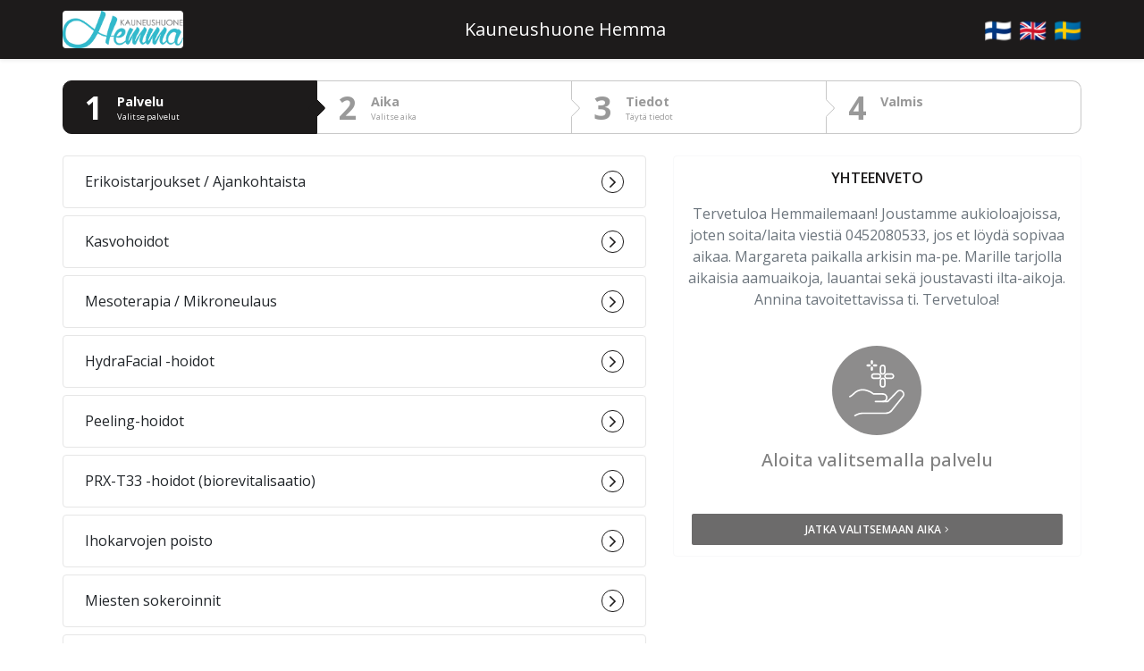

--- FILE ---
content_type: text/html; charset=utf-8
request_url: https://www.google.com/recaptcha/enterprise/anchor?ar=1&k=6Lc8PFQqAAAAAOa0LDvMpvzCneabKBX6-GnOKNzY&co=aHR0cHM6Ly92YXJhYS50aW1tYS5maTo0NDM.&hl=en&v=PoyoqOPhxBO7pBk68S4YbpHZ&size=invisible&anchor-ms=20000&execute-ms=30000&cb=4s4byqpy75z9
body_size: 48502
content:
<!DOCTYPE HTML><html dir="ltr" lang="en"><head><meta http-equiv="Content-Type" content="text/html; charset=UTF-8">
<meta http-equiv="X-UA-Compatible" content="IE=edge">
<title>reCAPTCHA</title>
<style type="text/css">
/* cyrillic-ext */
@font-face {
  font-family: 'Roboto';
  font-style: normal;
  font-weight: 400;
  font-stretch: 100%;
  src: url(//fonts.gstatic.com/s/roboto/v48/KFO7CnqEu92Fr1ME7kSn66aGLdTylUAMa3GUBHMdazTgWw.woff2) format('woff2');
  unicode-range: U+0460-052F, U+1C80-1C8A, U+20B4, U+2DE0-2DFF, U+A640-A69F, U+FE2E-FE2F;
}
/* cyrillic */
@font-face {
  font-family: 'Roboto';
  font-style: normal;
  font-weight: 400;
  font-stretch: 100%;
  src: url(//fonts.gstatic.com/s/roboto/v48/KFO7CnqEu92Fr1ME7kSn66aGLdTylUAMa3iUBHMdazTgWw.woff2) format('woff2');
  unicode-range: U+0301, U+0400-045F, U+0490-0491, U+04B0-04B1, U+2116;
}
/* greek-ext */
@font-face {
  font-family: 'Roboto';
  font-style: normal;
  font-weight: 400;
  font-stretch: 100%;
  src: url(//fonts.gstatic.com/s/roboto/v48/KFO7CnqEu92Fr1ME7kSn66aGLdTylUAMa3CUBHMdazTgWw.woff2) format('woff2');
  unicode-range: U+1F00-1FFF;
}
/* greek */
@font-face {
  font-family: 'Roboto';
  font-style: normal;
  font-weight: 400;
  font-stretch: 100%;
  src: url(//fonts.gstatic.com/s/roboto/v48/KFO7CnqEu92Fr1ME7kSn66aGLdTylUAMa3-UBHMdazTgWw.woff2) format('woff2');
  unicode-range: U+0370-0377, U+037A-037F, U+0384-038A, U+038C, U+038E-03A1, U+03A3-03FF;
}
/* math */
@font-face {
  font-family: 'Roboto';
  font-style: normal;
  font-weight: 400;
  font-stretch: 100%;
  src: url(//fonts.gstatic.com/s/roboto/v48/KFO7CnqEu92Fr1ME7kSn66aGLdTylUAMawCUBHMdazTgWw.woff2) format('woff2');
  unicode-range: U+0302-0303, U+0305, U+0307-0308, U+0310, U+0312, U+0315, U+031A, U+0326-0327, U+032C, U+032F-0330, U+0332-0333, U+0338, U+033A, U+0346, U+034D, U+0391-03A1, U+03A3-03A9, U+03B1-03C9, U+03D1, U+03D5-03D6, U+03F0-03F1, U+03F4-03F5, U+2016-2017, U+2034-2038, U+203C, U+2040, U+2043, U+2047, U+2050, U+2057, U+205F, U+2070-2071, U+2074-208E, U+2090-209C, U+20D0-20DC, U+20E1, U+20E5-20EF, U+2100-2112, U+2114-2115, U+2117-2121, U+2123-214F, U+2190, U+2192, U+2194-21AE, U+21B0-21E5, U+21F1-21F2, U+21F4-2211, U+2213-2214, U+2216-22FF, U+2308-230B, U+2310, U+2319, U+231C-2321, U+2336-237A, U+237C, U+2395, U+239B-23B7, U+23D0, U+23DC-23E1, U+2474-2475, U+25AF, U+25B3, U+25B7, U+25BD, U+25C1, U+25CA, U+25CC, U+25FB, U+266D-266F, U+27C0-27FF, U+2900-2AFF, U+2B0E-2B11, U+2B30-2B4C, U+2BFE, U+3030, U+FF5B, U+FF5D, U+1D400-1D7FF, U+1EE00-1EEFF;
}
/* symbols */
@font-face {
  font-family: 'Roboto';
  font-style: normal;
  font-weight: 400;
  font-stretch: 100%;
  src: url(//fonts.gstatic.com/s/roboto/v48/KFO7CnqEu92Fr1ME7kSn66aGLdTylUAMaxKUBHMdazTgWw.woff2) format('woff2');
  unicode-range: U+0001-000C, U+000E-001F, U+007F-009F, U+20DD-20E0, U+20E2-20E4, U+2150-218F, U+2190, U+2192, U+2194-2199, U+21AF, U+21E6-21F0, U+21F3, U+2218-2219, U+2299, U+22C4-22C6, U+2300-243F, U+2440-244A, U+2460-24FF, U+25A0-27BF, U+2800-28FF, U+2921-2922, U+2981, U+29BF, U+29EB, U+2B00-2BFF, U+4DC0-4DFF, U+FFF9-FFFB, U+10140-1018E, U+10190-1019C, U+101A0, U+101D0-101FD, U+102E0-102FB, U+10E60-10E7E, U+1D2C0-1D2D3, U+1D2E0-1D37F, U+1F000-1F0FF, U+1F100-1F1AD, U+1F1E6-1F1FF, U+1F30D-1F30F, U+1F315, U+1F31C, U+1F31E, U+1F320-1F32C, U+1F336, U+1F378, U+1F37D, U+1F382, U+1F393-1F39F, U+1F3A7-1F3A8, U+1F3AC-1F3AF, U+1F3C2, U+1F3C4-1F3C6, U+1F3CA-1F3CE, U+1F3D4-1F3E0, U+1F3ED, U+1F3F1-1F3F3, U+1F3F5-1F3F7, U+1F408, U+1F415, U+1F41F, U+1F426, U+1F43F, U+1F441-1F442, U+1F444, U+1F446-1F449, U+1F44C-1F44E, U+1F453, U+1F46A, U+1F47D, U+1F4A3, U+1F4B0, U+1F4B3, U+1F4B9, U+1F4BB, U+1F4BF, U+1F4C8-1F4CB, U+1F4D6, U+1F4DA, U+1F4DF, U+1F4E3-1F4E6, U+1F4EA-1F4ED, U+1F4F7, U+1F4F9-1F4FB, U+1F4FD-1F4FE, U+1F503, U+1F507-1F50B, U+1F50D, U+1F512-1F513, U+1F53E-1F54A, U+1F54F-1F5FA, U+1F610, U+1F650-1F67F, U+1F687, U+1F68D, U+1F691, U+1F694, U+1F698, U+1F6AD, U+1F6B2, U+1F6B9-1F6BA, U+1F6BC, U+1F6C6-1F6CF, U+1F6D3-1F6D7, U+1F6E0-1F6EA, U+1F6F0-1F6F3, U+1F6F7-1F6FC, U+1F700-1F7FF, U+1F800-1F80B, U+1F810-1F847, U+1F850-1F859, U+1F860-1F887, U+1F890-1F8AD, U+1F8B0-1F8BB, U+1F8C0-1F8C1, U+1F900-1F90B, U+1F93B, U+1F946, U+1F984, U+1F996, U+1F9E9, U+1FA00-1FA6F, U+1FA70-1FA7C, U+1FA80-1FA89, U+1FA8F-1FAC6, U+1FACE-1FADC, U+1FADF-1FAE9, U+1FAF0-1FAF8, U+1FB00-1FBFF;
}
/* vietnamese */
@font-face {
  font-family: 'Roboto';
  font-style: normal;
  font-weight: 400;
  font-stretch: 100%;
  src: url(//fonts.gstatic.com/s/roboto/v48/KFO7CnqEu92Fr1ME7kSn66aGLdTylUAMa3OUBHMdazTgWw.woff2) format('woff2');
  unicode-range: U+0102-0103, U+0110-0111, U+0128-0129, U+0168-0169, U+01A0-01A1, U+01AF-01B0, U+0300-0301, U+0303-0304, U+0308-0309, U+0323, U+0329, U+1EA0-1EF9, U+20AB;
}
/* latin-ext */
@font-face {
  font-family: 'Roboto';
  font-style: normal;
  font-weight: 400;
  font-stretch: 100%;
  src: url(//fonts.gstatic.com/s/roboto/v48/KFO7CnqEu92Fr1ME7kSn66aGLdTylUAMa3KUBHMdazTgWw.woff2) format('woff2');
  unicode-range: U+0100-02BA, U+02BD-02C5, U+02C7-02CC, U+02CE-02D7, U+02DD-02FF, U+0304, U+0308, U+0329, U+1D00-1DBF, U+1E00-1E9F, U+1EF2-1EFF, U+2020, U+20A0-20AB, U+20AD-20C0, U+2113, U+2C60-2C7F, U+A720-A7FF;
}
/* latin */
@font-face {
  font-family: 'Roboto';
  font-style: normal;
  font-weight: 400;
  font-stretch: 100%;
  src: url(//fonts.gstatic.com/s/roboto/v48/KFO7CnqEu92Fr1ME7kSn66aGLdTylUAMa3yUBHMdazQ.woff2) format('woff2');
  unicode-range: U+0000-00FF, U+0131, U+0152-0153, U+02BB-02BC, U+02C6, U+02DA, U+02DC, U+0304, U+0308, U+0329, U+2000-206F, U+20AC, U+2122, U+2191, U+2193, U+2212, U+2215, U+FEFF, U+FFFD;
}
/* cyrillic-ext */
@font-face {
  font-family: 'Roboto';
  font-style: normal;
  font-weight: 500;
  font-stretch: 100%;
  src: url(//fonts.gstatic.com/s/roboto/v48/KFO7CnqEu92Fr1ME7kSn66aGLdTylUAMa3GUBHMdazTgWw.woff2) format('woff2');
  unicode-range: U+0460-052F, U+1C80-1C8A, U+20B4, U+2DE0-2DFF, U+A640-A69F, U+FE2E-FE2F;
}
/* cyrillic */
@font-face {
  font-family: 'Roboto';
  font-style: normal;
  font-weight: 500;
  font-stretch: 100%;
  src: url(//fonts.gstatic.com/s/roboto/v48/KFO7CnqEu92Fr1ME7kSn66aGLdTylUAMa3iUBHMdazTgWw.woff2) format('woff2');
  unicode-range: U+0301, U+0400-045F, U+0490-0491, U+04B0-04B1, U+2116;
}
/* greek-ext */
@font-face {
  font-family: 'Roboto';
  font-style: normal;
  font-weight: 500;
  font-stretch: 100%;
  src: url(//fonts.gstatic.com/s/roboto/v48/KFO7CnqEu92Fr1ME7kSn66aGLdTylUAMa3CUBHMdazTgWw.woff2) format('woff2');
  unicode-range: U+1F00-1FFF;
}
/* greek */
@font-face {
  font-family: 'Roboto';
  font-style: normal;
  font-weight: 500;
  font-stretch: 100%;
  src: url(//fonts.gstatic.com/s/roboto/v48/KFO7CnqEu92Fr1ME7kSn66aGLdTylUAMa3-UBHMdazTgWw.woff2) format('woff2');
  unicode-range: U+0370-0377, U+037A-037F, U+0384-038A, U+038C, U+038E-03A1, U+03A3-03FF;
}
/* math */
@font-face {
  font-family: 'Roboto';
  font-style: normal;
  font-weight: 500;
  font-stretch: 100%;
  src: url(//fonts.gstatic.com/s/roboto/v48/KFO7CnqEu92Fr1ME7kSn66aGLdTylUAMawCUBHMdazTgWw.woff2) format('woff2');
  unicode-range: U+0302-0303, U+0305, U+0307-0308, U+0310, U+0312, U+0315, U+031A, U+0326-0327, U+032C, U+032F-0330, U+0332-0333, U+0338, U+033A, U+0346, U+034D, U+0391-03A1, U+03A3-03A9, U+03B1-03C9, U+03D1, U+03D5-03D6, U+03F0-03F1, U+03F4-03F5, U+2016-2017, U+2034-2038, U+203C, U+2040, U+2043, U+2047, U+2050, U+2057, U+205F, U+2070-2071, U+2074-208E, U+2090-209C, U+20D0-20DC, U+20E1, U+20E5-20EF, U+2100-2112, U+2114-2115, U+2117-2121, U+2123-214F, U+2190, U+2192, U+2194-21AE, U+21B0-21E5, U+21F1-21F2, U+21F4-2211, U+2213-2214, U+2216-22FF, U+2308-230B, U+2310, U+2319, U+231C-2321, U+2336-237A, U+237C, U+2395, U+239B-23B7, U+23D0, U+23DC-23E1, U+2474-2475, U+25AF, U+25B3, U+25B7, U+25BD, U+25C1, U+25CA, U+25CC, U+25FB, U+266D-266F, U+27C0-27FF, U+2900-2AFF, U+2B0E-2B11, U+2B30-2B4C, U+2BFE, U+3030, U+FF5B, U+FF5D, U+1D400-1D7FF, U+1EE00-1EEFF;
}
/* symbols */
@font-face {
  font-family: 'Roboto';
  font-style: normal;
  font-weight: 500;
  font-stretch: 100%;
  src: url(//fonts.gstatic.com/s/roboto/v48/KFO7CnqEu92Fr1ME7kSn66aGLdTylUAMaxKUBHMdazTgWw.woff2) format('woff2');
  unicode-range: U+0001-000C, U+000E-001F, U+007F-009F, U+20DD-20E0, U+20E2-20E4, U+2150-218F, U+2190, U+2192, U+2194-2199, U+21AF, U+21E6-21F0, U+21F3, U+2218-2219, U+2299, U+22C4-22C6, U+2300-243F, U+2440-244A, U+2460-24FF, U+25A0-27BF, U+2800-28FF, U+2921-2922, U+2981, U+29BF, U+29EB, U+2B00-2BFF, U+4DC0-4DFF, U+FFF9-FFFB, U+10140-1018E, U+10190-1019C, U+101A0, U+101D0-101FD, U+102E0-102FB, U+10E60-10E7E, U+1D2C0-1D2D3, U+1D2E0-1D37F, U+1F000-1F0FF, U+1F100-1F1AD, U+1F1E6-1F1FF, U+1F30D-1F30F, U+1F315, U+1F31C, U+1F31E, U+1F320-1F32C, U+1F336, U+1F378, U+1F37D, U+1F382, U+1F393-1F39F, U+1F3A7-1F3A8, U+1F3AC-1F3AF, U+1F3C2, U+1F3C4-1F3C6, U+1F3CA-1F3CE, U+1F3D4-1F3E0, U+1F3ED, U+1F3F1-1F3F3, U+1F3F5-1F3F7, U+1F408, U+1F415, U+1F41F, U+1F426, U+1F43F, U+1F441-1F442, U+1F444, U+1F446-1F449, U+1F44C-1F44E, U+1F453, U+1F46A, U+1F47D, U+1F4A3, U+1F4B0, U+1F4B3, U+1F4B9, U+1F4BB, U+1F4BF, U+1F4C8-1F4CB, U+1F4D6, U+1F4DA, U+1F4DF, U+1F4E3-1F4E6, U+1F4EA-1F4ED, U+1F4F7, U+1F4F9-1F4FB, U+1F4FD-1F4FE, U+1F503, U+1F507-1F50B, U+1F50D, U+1F512-1F513, U+1F53E-1F54A, U+1F54F-1F5FA, U+1F610, U+1F650-1F67F, U+1F687, U+1F68D, U+1F691, U+1F694, U+1F698, U+1F6AD, U+1F6B2, U+1F6B9-1F6BA, U+1F6BC, U+1F6C6-1F6CF, U+1F6D3-1F6D7, U+1F6E0-1F6EA, U+1F6F0-1F6F3, U+1F6F7-1F6FC, U+1F700-1F7FF, U+1F800-1F80B, U+1F810-1F847, U+1F850-1F859, U+1F860-1F887, U+1F890-1F8AD, U+1F8B0-1F8BB, U+1F8C0-1F8C1, U+1F900-1F90B, U+1F93B, U+1F946, U+1F984, U+1F996, U+1F9E9, U+1FA00-1FA6F, U+1FA70-1FA7C, U+1FA80-1FA89, U+1FA8F-1FAC6, U+1FACE-1FADC, U+1FADF-1FAE9, U+1FAF0-1FAF8, U+1FB00-1FBFF;
}
/* vietnamese */
@font-face {
  font-family: 'Roboto';
  font-style: normal;
  font-weight: 500;
  font-stretch: 100%;
  src: url(//fonts.gstatic.com/s/roboto/v48/KFO7CnqEu92Fr1ME7kSn66aGLdTylUAMa3OUBHMdazTgWw.woff2) format('woff2');
  unicode-range: U+0102-0103, U+0110-0111, U+0128-0129, U+0168-0169, U+01A0-01A1, U+01AF-01B0, U+0300-0301, U+0303-0304, U+0308-0309, U+0323, U+0329, U+1EA0-1EF9, U+20AB;
}
/* latin-ext */
@font-face {
  font-family: 'Roboto';
  font-style: normal;
  font-weight: 500;
  font-stretch: 100%;
  src: url(//fonts.gstatic.com/s/roboto/v48/KFO7CnqEu92Fr1ME7kSn66aGLdTylUAMa3KUBHMdazTgWw.woff2) format('woff2');
  unicode-range: U+0100-02BA, U+02BD-02C5, U+02C7-02CC, U+02CE-02D7, U+02DD-02FF, U+0304, U+0308, U+0329, U+1D00-1DBF, U+1E00-1E9F, U+1EF2-1EFF, U+2020, U+20A0-20AB, U+20AD-20C0, U+2113, U+2C60-2C7F, U+A720-A7FF;
}
/* latin */
@font-face {
  font-family: 'Roboto';
  font-style: normal;
  font-weight: 500;
  font-stretch: 100%;
  src: url(//fonts.gstatic.com/s/roboto/v48/KFO7CnqEu92Fr1ME7kSn66aGLdTylUAMa3yUBHMdazQ.woff2) format('woff2');
  unicode-range: U+0000-00FF, U+0131, U+0152-0153, U+02BB-02BC, U+02C6, U+02DA, U+02DC, U+0304, U+0308, U+0329, U+2000-206F, U+20AC, U+2122, U+2191, U+2193, U+2212, U+2215, U+FEFF, U+FFFD;
}
/* cyrillic-ext */
@font-face {
  font-family: 'Roboto';
  font-style: normal;
  font-weight: 900;
  font-stretch: 100%;
  src: url(//fonts.gstatic.com/s/roboto/v48/KFO7CnqEu92Fr1ME7kSn66aGLdTylUAMa3GUBHMdazTgWw.woff2) format('woff2');
  unicode-range: U+0460-052F, U+1C80-1C8A, U+20B4, U+2DE0-2DFF, U+A640-A69F, U+FE2E-FE2F;
}
/* cyrillic */
@font-face {
  font-family: 'Roboto';
  font-style: normal;
  font-weight: 900;
  font-stretch: 100%;
  src: url(//fonts.gstatic.com/s/roboto/v48/KFO7CnqEu92Fr1ME7kSn66aGLdTylUAMa3iUBHMdazTgWw.woff2) format('woff2');
  unicode-range: U+0301, U+0400-045F, U+0490-0491, U+04B0-04B1, U+2116;
}
/* greek-ext */
@font-face {
  font-family: 'Roboto';
  font-style: normal;
  font-weight: 900;
  font-stretch: 100%;
  src: url(//fonts.gstatic.com/s/roboto/v48/KFO7CnqEu92Fr1ME7kSn66aGLdTylUAMa3CUBHMdazTgWw.woff2) format('woff2');
  unicode-range: U+1F00-1FFF;
}
/* greek */
@font-face {
  font-family: 'Roboto';
  font-style: normal;
  font-weight: 900;
  font-stretch: 100%;
  src: url(//fonts.gstatic.com/s/roboto/v48/KFO7CnqEu92Fr1ME7kSn66aGLdTylUAMa3-UBHMdazTgWw.woff2) format('woff2');
  unicode-range: U+0370-0377, U+037A-037F, U+0384-038A, U+038C, U+038E-03A1, U+03A3-03FF;
}
/* math */
@font-face {
  font-family: 'Roboto';
  font-style: normal;
  font-weight: 900;
  font-stretch: 100%;
  src: url(//fonts.gstatic.com/s/roboto/v48/KFO7CnqEu92Fr1ME7kSn66aGLdTylUAMawCUBHMdazTgWw.woff2) format('woff2');
  unicode-range: U+0302-0303, U+0305, U+0307-0308, U+0310, U+0312, U+0315, U+031A, U+0326-0327, U+032C, U+032F-0330, U+0332-0333, U+0338, U+033A, U+0346, U+034D, U+0391-03A1, U+03A3-03A9, U+03B1-03C9, U+03D1, U+03D5-03D6, U+03F0-03F1, U+03F4-03F5, U+2016-2017, U+2034-2038, U+203C, U+2040, U+2043, U+2047, U+2050, U+2057, U+205F, U+2070-2071, U+2074-208E, U+2090-209C, U+20D0-20DC, U+20E1, U+20E5-20EF, U+2100-2112, U+2114-2115, U+2117-2121, U+2123-214F, U+2190, U+2192, U+2194-21AE, U+21B0-21E5, U+21F1-21F2, U+21F4-2211, U+2213-2214, U+2216-22FF, U+2308-230B, U+2310, U+2319, U+231C-2321, U+2336-237A, U+237C, U+2395, U+239B-23B7, U+23D0, U+23DC-23E1, U+2474-2475, U+25AF, U+25B3, U+25B7, U+25BD, U+25C1, U+25CA, U+25CC, U+25FB, U+266D-266F, U+27C0-27FF, U+2900-2AFF, U+2B0E-2B11, U+2B30-2B4C, U+2BFE, U+3030, U+FF5B, U+FF5D, U+1D400-1D7FF, U+1EE00-1EEFF;
}
/* symbols */
@font-face {
  font-family: 'Roboto';
  font-style: normal;
  font-weight: 900;
  font-stretch: 100%;
  src: url(//fonts.gstatic.com/s/roboto/v48/KFO7CnqEu92Fr1ME7kSn66aGLdTylUAMaxKUBHMdazTgWw.woff2) format('woff2');
  unicode-range: U+0001-000C, U+000E-001F, U+007F-009F, U+20DD-20E0, U+20E2-20E4, U+2150-218F, U+2190, U+2192, U+2194-2199, U+21AF, U+21E6-21F0, U+21F3, U+2218-2219, U+2299, U+22C4-22C6, U+2300-243F, U+2440-244A, U+2460-24FF, U+25A0-27BF, U+2800-28FF, U+2921-2922, U+2981, U+29BF, U+29EB, U+2B00-2BFF, U+4DC0-4DFF, U+FFF9-FFFB, U+10140-1018E, U+10190-1019C, U+101A0, U+101D0-101FD, U+102E0-102FB, U+10E60-10E7E, U+1D2C0-1D2D3, U+1D2E0-1D37F, U+1F000-1F0FF, U+1F100-1F1AD, U+1F1E6-1F1FF, U+1F30D-1F30F, U+1F315, U+1F31C, U+1F31E, U+1F320-1F32C, U+1F336, U+1F378, U+1F37D, U+1F382, U+1F393-1F39F, U+1F3A7-1F3A8, U+1F3AC-1F3AF, U+1F3C2, U+1F3C4-1F3C6, U+1F3CA-1F3CE, U+1F3D4-1F3E0, U+1F3ED, U+1F3F1-1F3F3, U+1F3F5-1F3F7, U+1F408, U+1F415, U+1F41F, U+1F426, U+1F43F, U+1F441-1F442, U+1F444, U+1F446-1F449, U+1F44C-1F44E, U+1F453, U+1F46A, U+1F47D, U+1F4A3, U+1F4B0, U+1F4B3, U+1F4B9, U+1F4BB, U+1F4BF, U+1F4C8-1F4CB, U+1F4D6, U+1F4DA, U+1F4DF, U+1F4E3-1F4E6, U+1F4EA-1F4ED, U+1F4F7, U+1F4F9-1F4FB, U+1F4FD-1F4FE, U+1F503, U+1F507-1F50B, U+1F50D, U+1F512-1F513, U+1F53E-1F54A, U+1F54F-1F5FA, U+1F610, U+1F650-1F67F, U+1F687, U+1F68D, U+1F691, U+1F694, U+1F698, U+1F6AD, U+1F6B2, U+1F6B9-1F6BA, U+1F6BC, U+1F6C6-1F6CF, U+1F6D3-1F6D7, U+1F6E0-1F6EA, U+1F6F0-1F6F3, U+1F6F7-1F6FC, U+1F700-1F7FF, U+1F800-1F80B, U+1F810-1F847, U+1F850-1F859, U+1F860-1F887, U+1F890-1F8AD, U+1F8B0-1F8BB, U+1F8C0-1F8C1, U+1F900-1F90B, U+1F93B, U+1F946, U+1F984, U+1F996, U+1F9E9, U+1FA00-1FA6F, U+1FA70-1FA7C, U+1FA80-1FA89, U+1FA8F-1FAC6, U+1FACE-1FADC, U+1FADF-1FAE9, U+1FAF0-1FAF8, U+1FB00-1FBFF;
}
/* vietnamese */
@font-face {
  font-family: 'Roboto';
  font-style: normal;
  font-weight: 900;
  font-stretch: 100%;
  src: url(//fonts.gstatic.com/s/roboto/v48/KFO7CnqEu92Fr1ME7kSn66aGLdTylUAMa3OUBHMdazTgWw.woff2) format('woff2');
  unicode-range: U+0102-0103, U+0110-0111, U+0128-0129, U+0168-0169, U+01A0-01A1, U+01AF-01B0, U+0300-0301, U+0303-0304, U+0308-0309, U+0323, U+0329, U+1EA0-1EF9, U+20AB;
}
/* latin-ext */
@font-face {
  font-family: 'Roboto';
  font-style: normal;
  font-weight: 900;
  font-stretch: 100%;
  src: url(//fonts.gstatic.com/s/roboto/v48/KFO7CnqEu92Fr1ME7kSn66aGLdTylUAMa3KUBHMdazTgWw.woff2) format('woff2');
  unicode-range: U+0100-02BA, U+02BD-02C5, U+02C7-02CC, U+02CE-02D7, U+02DD-02FF, U+0304, U+0308, U+0329, U+1D00-1DBF, U+1E00-1E9F, U+1EF2-1EFF, U+2020, U+20A0-20AB, U+20AD-20C0, U+2113, U+2C60-2C7F, U+A720-A7FF;
}
/* latin */
@font-face {
  font-family: 'Roboto';
  font-style: normal;
  font-weight: 900;
  font-stretch: 100%;
  src: url(//fonts.gstatic.com/s/roboto/v48/KFO7CnqEu92Fr1ME7kSn66aGLdTylUAMa3yUBHMdazQ.woff2) format('woff2');
  unicode-range: U+0000-00FF, U+0131, U+0152-0153, U+02BB-02BC, U+02C6, U+02DA, U+02DC, U+0304, U+0308, U+0329, U+2000-206F, U+20AC, U+2122, U+2191, U+2193, U+2212, U+2215, U+FEFF, U+FFFD;
}

</style>
<link rel="stylesheet" type="text/css" href="https://www.gstatic.com/recaptcha/releases/PoyoqOPhxBO7pBk68S4YbpHZ/styles__ltr.css">
<script nonce="gdiEFpE2YzOs0pHq77bB5g" type="text/javascript">window['__recaptcha_api'] = 'https://www.google.com/recaptcha/enterprise/';</script>
<script type="text/javascript" src="https://www.gstatic.com/recaptcha/releases/PoyoqOPhxBO7pBk68S4YbpHZ/recaptcha__en.js" nonce="gdiEFpE2YzOs0pHq77bB5g">
      
    </script></head>
<body><div id="rc-anchor-alert" class="rc-anchor-alert"></div>
<input type="hidden" id="recaptcha-token" value="[base64]">
<script type="text/javascript" nonce="gdiEFpE2YzOs0pHq77bB5g">
      recaptcha.anchor.Main.init("[\x22ainput\x22,[\x22bgdata\x22,\x22\x22,\[base64]/[base64]/[base64]/[base64]/[base64]/[base64]/[base64]/[base64]/[base64]/[base64]\\u003d\x22,\[base64]\x22,\[base64]/wqUhw6fDgMKEYgrDrhLCjT7Cj8OuesO/TcKTCsOYZ8O+KsKaOj99XAHCq8KJD8OQwpcfLhIOOcOxwqhPCcO1NcO4EMKlwpvDrcOkwo8gVsOgDyrCkgbDpkHCp3DCvEdnwo8SSVUATMKqwpXDg2fDlhEZw5fCpH7DgsOye8Knwpdpwo/Dg8KPwqodwpXClMKiw5xtw7x2wobDqsOOw5/Ckw3DmQrCi8OyYyTCnMKlCsOwwqHCm3zDkcKIw65Tb8Ksw5YHE8OJTcKlwpYYIsKOw7PDm8OMSijCuHnDv0Y8wpoOS1tvEQTDuXXCl8OoCxpfw5EcwqNPw6vDq8K3w5caCMK9w55pwrQpwo3CoR/DqnPCrMK4w4LDm0/CjsOOwpDCuyPCvMOXV8K2PRDChTrCqGPDtMOCDmBbwpvDvMOOw7ZMWidewoPDjnnDgMKJQRDCpMOWw43CksKEwrvCisKlwqsYwoPCmFvClgHCmUDDvcKCDArDgsKuPsOuQMODBUllw6/CqV3DkCglw5zCgsOCwptPPcKpITB/M8Kiw4U+wp3CssOJEsKBbwp1wobDtX3DvnI2NDfDmcO8wo5vw5Zowq/[base64]/DuhrCnFdQUxfDjsO0cMO5wrDDj8Kgw5LCtsKZw4bCnA5Hwo97O8KpRMOiw6PCmG4Twps9QsKgA8Oaw5/DjcOEwp1TCMKZwpEbHMKgbgdXw47Cs8Otwq3DrhA3dFV0Q8KiwpLDuDZkw5cHXcOWwrVwTMKcw7fDoWhrwpcDwqJCwqo+wp/ClmvCkMK0Dy/Cu0/DhMO1CErCrcKaehPCgcO8Z042w7vCqHTDjsOqSMKSZDvCpMKHw5HDoMKFwozDgAJCWFBnbsKTPlZRwpZNW8OuwrZJEVpdw5jCqTsHDy93w6PDq8OZNMO6w4dsw5taw7ExwqbDrGo5PzRSK29CNl/CkcObbRUgCH7DgDPDszXDjsOpDWtUZUAMXcK1wqrDrn1jHjA8w7DCjsOibcOVwqAhYsOJFnQ2YHLCjMKuLgbDlQdbYsKOw4LCt8KQPcK7AcOjASTDkcObwprCiiHDnUxbZsKbwr/Dm8Obw7Zsw4cDw4TCnlXDhjdbCsOgwqzCv8KuCjBReMKqw5YIwojDtg/Cl8KoFHEkw6IKwoFKdcKsZy4rRcOFfcOvw43Cq0dNwpZVwqbDn0Aywqoaw4nCvsKeeMKJw5bDhAllw6NLLSN7w53DkcKPw5fDosKDcX3DjF7CuMKcSA4sAiXDksKiIMOuTklcDDICIVXDgMO/[base64]/TcOvHBnCh8KTP1FNe39jAcOTMxxJwrhaA8O6w6trw7bDgWULw6/DkMOTw6/DqcKUMMOedyU3MxQ3bxDDgcO7f2NpAsKnWHfCssKOw5LDk200w63ChMKpGwE/wqEVIMKcZsK+TzLCn8Kpwr8zF1/DusOJLMKmw5w9wo3DgRDCuxPDngRQw7w9wqHDlMOvwpQXLXXCicOFwofDpE1Ew6XDosOPOsKGw5nDvSTDjMO/wrLCiMK7wrrCkcOFwrvDkE7DmcOCw6ZySAJKwqTCl8Omw7PDvycTFxXCjVJsTcKbLsOMw6vDusKGwoVuwo9NJcOLcwDCtCvDhk/[base64]/w7ttwqHCosKowrbCs8Kuw7dbesOWw51KU8OeE3dJUT/Ch1vChB7DqcKtwpnCh8KUwqfCsCtrGcOYQQHDj8Kpwr52ITTDolfDpUzDo8KXwozDmcOww7F/[base64]/woMSw71KQ8Kyw7dhw5rCi2V9wqHCpMKMTUnDqiJkEkHClsOmRMKOwpvCv8OYw5IhO3TDpMOPw7zCl8KjXsKaBHLCjlt2w49two/CicKwwqLCmMKVRMKmw4ItwqUrwq7CkMObQUhPG0VfwoMrwrYYwq7CvsKJw6LDjgTDpmHDrcKWEg7ClcKKGsORUMK2e8KSWA/[base64]/[base64]/wqk4w5fDlsKRBcOpwploHQUrw6ZNGSFJw6AQLsOWDSkXwqPDn8KfwrUpWsOEWsOmwp3CqsOTwrBzwobClsK+J8KawoDDoiLCsXEKSsOiFRvCs1fCvmwLGXjCmsKRwosZwplkesOjEiXCmcK8wpzDr8K9QR/[base64]/DtsKfSzI7wolGwqUDwqnCnFPDl8Oxw5EvcMO4FsOXNsK9acObecOwacKQIsK0w7U+wo8/[base64]/w6dDw4tmwodFw5VnwqMsw5HDl8OKOHvClCFyw5Qww6LDp2XDsA9Pw7Udw71zw60lw53DgwULNsKFQ8Oawr7CocOQw4g+wrzDu8OkwqXDhlURwpgXw6fDsgDCuivDv1jCtFDCvcOxw5HDvcOyXnBlwrwgwq3DoUTCicKAwpzDgR1GDW/DrMO7RnteNMKgTllMwqTCuWLCmcKLDSjCusK9dcKPw6HCn8Ogw5LDm8KbwrXCjRQcwqUlfsKyw6czwoxTwoTCkgbDosOeXWTCgsOWd3zDr8KQanBYIcOKb8KPwpHCpcO3w5fCikIcA3vDg8KAwrtAwrvDlh3CucKawqnDk8Ogwq87wqPDrcOJZT/CiCV6Vh3DjBR3w6xHJmvDtT3Co8KTY2LCp8KpwqZENwZDWMOeFcKswo7DtcKdwpXDpWlYGBHChcOQGcKJwq57ZHjCn8Kwwq/DpTkXZhTDvsOha8KBwozCtQ5YwrlgwqXCvsOJVsO2w5vCm3zClCQnw57DqwhBwrXChsKqw7/Co8OlWcKfwr7Cn0jCoWjChGt2w6nDiWvCr8K+BmAkbsOlw5/DvgBfIxPDvcODEMK8wo/[base64]/DkMKqw4oeBmrCgMKhwrMowrYdE8OPVsKmw5vDvl54SMOqX8Oxwq/CmcOFFxEqwpLDkgrCvSrCkQVdGk45ThnDg8O8PSElwrDChhnCq2fCqMK4wqrDi8KIaCjCtC3CoiRzYlfCpXrCtAXCpcOyNTfCpsKawr/DmCNsw6FHwrHClz7Dh8ORB8OCw5rDlMOcwo/CjBZ/[base64]/CkMOEwqTDkcKaw58sQMO/KsOHSsObMEocw7c6CQXDqMKQwpsFw5s3SzZlwpvDqArDuMONw6lmwo5UEcOEMcO/w4kVwqkTw4DDqC7DscK8Cwx8wqnDlxHCgkzCiGbDnUjDrU/CvMO/w7VaeMORDCBKOMKrWsKSBREFJArCvgDDpsOJw7/ChCJOwroTSWQbw5sXwq13wr/[base64]/wqrCoMKHwqMkGiTCssOAHWMKWMKgw6ITw5NhwqnDpk4bwrwowp7DvBJsUiIGHVrDncOfb8OnJzEBw6M1d8OTwrt5bMOqwogpw7fDoHgeYsKlFG8qI8OCc0/[base64]/[base64]/CqWPCk13CoMKVw4XDssOaJMK4w6EgGMOZKsO5wqvCh3jCpTltE8KAwrNLOldPHG4tPsOYZTTDqsONw7oqw5tVwrFgKDTDoBPCrsOmw5/[base64]/eXXCkVbDnGpZcV/DvAkuw4FVwotoNjosRU/[base64]/ClDfChsOXR8KrcsOdKjovw60RAnMnwosewp3CqsOlwpJvGAbDmcOWwqvCkWPDi8O7wqdrQMO5w5hLOcO+TwfCizMYwoV1QGPDggDCnFnClcK3HMOYEF7DqMOPwq7DsnRWw5rCtcO5wp7CnsOfZcKsAXVjDsK/w4Q2WgbCnXvDjAHDncOLIWUUwq8UUgFvfMKcwqvCu8KvW0LCjXElHS5dI33Chw8AHAjCqwvDskskQWvCt8KBwrrDqMKuw4TCkE03wrPDucKkwrwYJcOYYcOaw7Ijw4JWw7HDiMOyw7tAAQUxc8KZVX0Kwr9xw4FZZCwPWyrCglrCncKlwoRQKTc+wrvCpMO/w4oyw6HCtcOpwqUhacOPalHDjjIhXjLDh37Dp8OXwqIWw6UMJC03wrjCkQM5b3RcfMOjw63Doz7DjMOGLMORKzsuJGbDghvDssOSw5TDmhbCtcKNPMKWw5UQwrrDjMOuw7p7L8OZAMK/w4jDqXs1KALDgiPCkHLDvcKUXsOTKzV2wpopfQzCs8KYbMKWw4syw7opwqw7w6HDsMKjwqnCo2ERJijDrsODw6PDrsOdwovCuihuwr5Qw57DvVrCgsOGV8KTwrbDrcKmRMOOfXduCcOawrTDvhXDlcOPZMKHw489wq8vwr7DusONw5zDnWXCsMKXGMKXwp3DtsKvRMK/w651w7oSw7cxDcKUwoU3wroCdgvCpUzDlMKDdsOPw5TCs33Cli8CUUrDvcK5w67DscKPw6fCrMKBwq7DhADCrRARwo1Ew4vDlMK+wpPDv8OTw5rCmRfCo8ObCwE6dAFSwrLDmibDjsOqLsO7B8Omw7/[base64]/DnMOJMsOKYcOMw60twqQnayXCqsOzw6LCuMK1HznDvMO5wpTDgg85w5dfw40aw5d3JVYSwpjDtcKxWn9Tw4EMKDx8PcOQYMOLwqFLbFPDn8K/X1DCkj0gJsO8OTfCnMOjH8KTZz9jc1/[base64]/Di8Klwq0CScOfwrZgFcKYwpQqAsKuB8KFw5d+M8KBIsODwpLDmEI/w7FzwpwvwqggLMOyw4x6w4Eaw6xBw6fCvcOXwqt1FHXDoMKsw7wLZsKrw7kcwoIFw5vCqULCp11pwoDDq8OEw60kw5sXMsK4ZcK6w7fDsSrCvkPDi1fDpMK2ecO5L8KrAcKECMOMw6t5w5/CisKqw4jCh8KHw7rDlsOoEQE3w7gkVMO0CmrDk8KqfH/Dg04FWMK3OcKUVsKNw6N/w5JVw7Jfw7pYP10faCrCtH8jwrjDpcKjXBjDlATDrMOJwpJiwpPDpVnDq8O+HMKZOkNXDsOXQ8OxMjvDklnDq1N6esKAw7/DjcOTwr/DoTTDnMOVw7jDn0DCuSJMwqAow6APwpVkw6nDq8O4w4vDl8OrwpgjTiUxKmbDoMOdwqQWdsK9TWA5w586w7jDpcKiwo8Zw6YEwrbCkMO0w5rCqsO5w7APA3nDnU7Csz02w68Ew6c8w63Dh0AUwqA/TcK+ccOVwrrDoSx5A8K/GMOrw4VFw4hMwqcIw5jDvwBcwpNFbQpBDsOIeMO+woPDsHI+UMOEEEV9CEdrPjE6w4TCpMKdw7t+w5ZTbBlPR8K2w7FIwqxfwpLCmlpBw5DDuD5Gw7/ClR4LKTczTih8bQBrwqFuZMKpccOyOC7CvgLClMKgw5RLEXfDoxl9w67CusKcw4bDrsKmw5zDq8O9w5gHwrfChWjCk8K1UsOaw5x1wo1Cwrh1BMO5Fm3DlTQpwp/[base64]/DisO/GcOgXcOkwq7Do8KvGMOrwqzCj8Kww43CmUXDisOqCkRWTVXCl214wr09wogxw4nCnUpeNMKALMOeJcOIwqEnacOQwrzChsKJLRPDoMKyw7MLK8KeS3howqZdK8OdYC0bXHkqw6IhWDJPSMOKUsOKSMOgwq/DrsO3w79tw4c5aMKxwoxkTAkDwpnDjygHGMOzYUQnwpTDgsKiw6dIw63ChsKQXMO7w4nDjU/CrMOBbsKQw7HDsHPDqBTCgcOaw64bwrTDqWzCjMOzXsO2OWzDocO1OMKQL8ONw6QVw49Ew7MjRkzCvWLCozXCicOYNxxjBAjDq3M6wqZ9ZlvDpcOmeUYqasK0w7ZGwqjCjn/CqsOaw6NXw4TCk8Kvwr5mUsOAw4hhwrfDssKrcxHCiDzCiMKzwrVIWlTCnsOdZxDChMO6T8KYPBZIbMKFwp/DsMK2F37Dl8OCwp8bSVjCssOKLS/CgsKsVALDmsKkwo5twpTDlU3DkwtUw7slScO1wqNCw6pnLMO8IBIPaWxgUMOZaGcedsO1w6IMVB/DoUDCvlckUTcaw7DCt8KoEMKiw79iPMO7wqksfjPClVLCpVtewq9rw47CjALCicKRw5LDnQzCqhvDrC1EJ8KwLsK8wpN5VE3DkMOzOsOdwqPDjxkUw6/Cl8OqcyUnwoIhc8O1w5dXwo/CpxfDsWjCnELDizUuwoN4IRXDtXHDgsKww5pBdyvDm8KDaRoKwobDmsKJwoDDjRZXXcOewqtLw6AePcOUMcOsa8KywoA9bMOOHMKKaMO+w5HCrMKyHhMAaWNWaC0nwqJcwovCh8KlQ8OpETjCnMKZZ14bZsObGcKNw5TDtcKRcBFvw7jCtw7DnzLCscOuwp/DlUVFw7N/[base64]/w4vDocOXw5nCj2vDrgnDk8Ovb8KXPSp7SjrDqDrDscKuOWh4WTZoAWXCljRxcUA2w5rCgcKtDcKKCCkxw7nDiFjDnBHCgcOGw4HCjVYIRcOuwqslfcK/ZCHCqX7CrsKhwqZdwpfDim/CucKJam0Fw6HDqMO3eMOrGsK8w4HDnW/[base64]/w4Eiw5I/a8K0G8OXwrZRwqDCmcOrPhklSCfDnMODw7t1a8O7wpvCqU8Vw6rDgxnChMKHCMKTw6hCBxAQFggewqRCKiTDq8KhH8O3aMKuYMKHwpjDpcOkK2UMFg/CgsOpTnDCoXTDrhIGw5RuKsO3wrN6w6rCtFZvw5DCo8KmwqNYM8K6w5bCm3fDksOzw6RoKBAPwqLCqcOowr/[base64]/DiX7CjcKSw6A9ERZ3wo1DXcOMbsOawpVnHlEMTcKewqs4BHpCPxLCohbCosOOAsOvw4AKw5B6TsO/w6seBcOvw5sqNDLDp8K/c8Oow6HCkMOAworCpjLDssODwpUhXMOEfMOxPyXDmjHDg8KVP3/CkMK3ZsK8N37DoMOuNQczw5vDs8KBBMOZYR/CoDHCi8KswoTCiBobcV15w6k7wqcww7fCjFnDosOOwpzDnxovLB0Jw40lBhVmUzLChsOObMKYIUdDEDvDqsKjNV3Do8K9XGzDg8OuDMOZwowBwr4odjfCrcKCw7nCnMOFw7/[base64]/wprCt8KRVX3CkTRswqrDjRXDrGbDjsKPw6BtwoTCkDfCkj9ldsOew4nCuMKNFy7CvsKEwogUw4bCmSbCjMOadMOWwpfDksK/wrtxEsOMLsOgw7nDvDHDucOXwonCm2PDkx43ecO4Z8KSB8K+w45nwpLDvSw4L8Oow4bCvHogFMKTwoHDpMOELMK8w4PDn8Kcw4JYf3l4wpMPSsKVw5fDugMSwpfDlUfCkT/DpcK4w6kMbMKqwrlsLR9nw4DDrCdKazYZAsK3d8OlWDLDkmrClH0JLDsswqvDlVoOcMKHA8OENwrCi38AK8Kfw515E8K0wpBUYcKcwqrCplELYXFoPRgDPcKkw5XDosKVRcKYw4hEw6vCpT/DnQ54w4vCplTClcKdwq4xwoTDuGvCjmdPwqQOw6rDlQwPwoc/w6HCtVXCrA93NGJUawB5w4rCo8OLMsK2IyVSOMKmwoLDicO4w73CocKAwq4NIXrDljMiwoMqS8OAw4LDh1DDksOkw78sw4TDksKyYEbDpsKvw6PDuj0tDWrCi8O4wrN5BD5mQcO6w7fCvcOSPkQ1wonCkcOpwrjCksK3wqIbG8OqasOew7EPw67DgFl/DwZLGcOraFTCncOsXFVcw6zCkMKHw78UAyDCsyrCo8OqJcOqTyfClBtuw4UvDVHDgMOTVMKpRx91XMK9T2lxw7Iaw6HCsMOjHRzCi3xnw7XDjMOMwoUJwpHDj8OWwrvDn13Doi9rwqHCucKpwp5IXkRIw7F3w45jw7zCvG5+d0LCp2bDri9XJhpsMcOeSTo/wpVlWT9Re3HDjnEtwrjDkMK/[base64]/DvMOeQQnDlg1BFsK3w4DCpzV5SXHDhQzCgsKOwo4Lw5IHCRZye8KRwr1qw7hiw69bWzxGYcOFwrpJw6/DtMO2AcOye11YdMOpDypjdG/DnMOSI8KVPsOsRsOYwrzCv8OVw7Y+w5g5w7DCpmheSWxXwrTDq8O8wpNgw7wNUlYOw7vDg0HDvsOOPFvCp8Opw5fDoQzClH/DgsKpI8OCQcOZRMKGwpdwwqViPHXCicOcWMOzISpIZsKJDMK3w67CgsOjw50RP2/Dn8OMw6xuEMKSwqbDlwjDmXZiw7pzw7QPw7XCk1RawqfDkDLDk8KfTnUqGlIjw5nDs1oMw5x8KAJlQHldwq5yw6XCoBzDuBbCu1phw7AcwpA9w7ZrUcO7HUfDiR/[base64]/CocKCw4w/AsOMf1ADagXDocO+wplRA1/CkMK+wqJeRwFCwow0CGbDoAvDrm8gw4bDhkfCoMKPFMK4w4Aywo8uAidBbXZkw6fDmklQw6nCmj7Cl29LXCnCk8OARGzCtMOnbMOTwp8HwofCsWVNwq0Yw612w5LCr8KJV0bDlMKnw4vChGjDvMOfw7rCk8KzBcKnwqHCtyE2NcO5w698HEM3wq/DrQDDkwovC0bCujfCvUNfK8O2Dh4ywooKw7tMw5vCjhjDklHCnsOoZWtgSsKsfC/Dgy4LJmsYwrnDhMOUKS9UX8KEe8Kew59gw67DkMOgwqd/[base64]/DhcOtF8O5PylDwqFiF2bCkcOjwrw5w4/CnFTDr2rCgcOnQMOIw7c6w7hndU/[base64]/IMO9w4sJY8KzDB3DgcKFw5jDnEvDlGDDqmFMwpXClkDDm8OkYsOUD2dgEXHClcKDwqJuw4Jiw5R4w6TDucK2ecKvWsKdw61WKBF6DsOrEi4MwrEUPUUJwp8nwqtrVFgoCwYNwqDDuyPDoW3DpMOBwpIDw4fCmy3CmsOJSGfDmWVLwrHCqBU4ejPDmlF6w4zCpABhwq/CvsOZw7PDkTnCpQrCtXJwZjoKworCozRHw53Ch8ODw5XCrnwjwqIHNlXCgyIfwrLDt8OwNyzCn8OyPA/CqjDCicOcw7DClMKvwqrDmcOmWH3ChsK1N3UqPMK5wpzDmj4yfnQLcMKRKsKSV1XCglLCucOXTAPCm8KcMsOlWMKXwr1lJsOGZcODNzx3FMK1w7BLSBfCocO8UcOCDsO7VzbDg8O9w7LClMO0P1HDqjRvw6grw67Dn8KdwrdawqZMw4/[base64]/DoAnClcORX8OgX3o3L3jCpsOWwobDuMObw57DtCPDqG4Wwo4bWcK8w6jDoh/CgMKqQsKBcD3Di8ORXERnwo/DrcKJb0rCmB0cwrDDn3EMcHA8NwR7wqZBeTNiwrPDgBtremPDnQnDssO/wr1Mw7rDpcOBIsOywoM6wqLCqShOwozDoUTClAdGw79hwp1tacKjTsO6WMKSwolIwpbCu0RYwpLDthBhw4oFw7FdBsO+w4I5PsKhNcOzwpkeDcKEPzfCoybClcOdwo84A8O8wqfDjn7Dv8K/XsO+OsKHwoEmCDV+wrlowrjClMOmwosDw5t1LmIZJRDDsMKpR8Krw57CncKrw5VWwqMxKsKbR3jCv8Kzw7zCp8OGwqg2EsKYVRHCq8Knw53DhX55B8KyBwbDiVjCkcOcKDw+w7IEMcOXwpPCoF9NEnxNwrbCiCzCjsK2w73CgRXCp8OdNBXDolU2w5Vmwq/DiHTCuMKAwqDDncKWNR8JIcK7SWsow53DvsO8ZCcMw58XwrzCq8KpTnAOL8KRwpEAIsOaHiQSw4HDi8KbwrNsVsOBcMKfwqIEw5IDecOlw4o/w5zCnsOFFFLCg8K8w4dqwr5cw7XCpMKacXNnAcOxIMKqV1vDmRrDm8KYwo4GwpNDwr3Ch200ZC3CtMO0wp/DucKiw4fCsipjPEtdw4A1wrTClXtdNWDCsX/DtcOxw4TDsBTDg8OjI0XDj8K4GkvClMKkw5UUJcKNw47CtmXDh8OTCsKSUsORwpPDrXPCs8KLHcO2wq3DsFRawpUIL8ORwr/DuhkSwqY1w77Ci3nDrz4RwprCi2nDvDECFsKdAxDCqUVEFcKaDG03W8KbFsKBFRHCkyHClMOGfXtww492wocFIcKcw6HChsK5aEbDk8Odw4wAwqwjw59GBjbCicO7wr5FwrbDmSPCrQPDocOZBcKKdz9abzp/[base64]/CkwTCnnAdIih4wq1peMONC3F2w47CoBnDhn7CqcKdOsKewpI9d8OfwqjCpDnDvHczw6rCh8OicE1Tw4/CpEFmJMKyImzCnMOiPcORw5gBwqcyw586w5vDqz/DnsKNw6A9wozCjMK8w5IIJTfChATClcOGw597wq3CpX/[base64]/DssOKOXtJw5Q3wol/w4TCsMOKw7tJeUZ+NMOdewkIw48JV8OWPD/[base64]/[base64]/[base64]/wqTDoBTCusOOIBUyA8KlwrRLUWUvwpNfZF1DI8O4W8ODw6fDscOTUhwdNRcnBMKRwphiwrVkLhbDjwA1wprDgUIWw7g7w6bCgF44eWTCoMOww7tfdcOYwoPDlzLDqMKmwq/CpsOTXcO9w6PCgn0uwrFidsKbw5zDqcO1RGEyw4HDtHnCucODQhjDo8OlwrXDqMO2wqrDghPDhsKbw4PCiX8uG1YuUiY+MsK0ZhUgQVlaNgLClgvDrHwvw7HDoQcYLsOcw4dCwqfCtTnCnj/Dv8KQw6p+K1x3U8OzShnCmcOAAQHCgsOIw5BIw60hGsO1w7dDXMO1Yzt/[base64]/DuAbDoXxqXcKfw57Cgh0mD8KjbWLCscOwwo0jw7vCkTEkw5TClcOyw4LDrcOaMsK4wp/DhV9AN8OewplEwoMZwqxPIGUdA24tOsK6wp/[base64]/RMKTw5vDk8KjTsOnC8KYE19zG8OFw5LCoAUCwp/DgmRuw69Aw4TCsApOQsOaIcKyQ8OhXMO5w6NfF8KBDALDi8OOEcOgw44bLB7DkMK8w6rCuz/DsHcOUU1ZMUoDwpPDiUHDsSfDlMO8HmnDqyfDlGnCmRvCvMKLwr0Gw6Aadho/wqrClmJuw4rDsMO8wrTDmkEPw6TDnFoVcV96w6FsdsKIwrLCn2rDmELDvcOjw7ELwotuQsO+w57Ctz88w5RYJ0MbwpNCPhU8U0dowrJAacKzFsKsBnM1fsKsVTDCsX/CtyzDicKpwqTCrsK5wpdNwps1Z8OQUMOxPwcpwoNaw7t2MijDgMOOAH5/wrzDvWDCuCjCgk/CmhDDosOhw6NCwq9fw5ZzYl3CgHnDgxPCvsOGKS0JMcKpRkE0FkfCpWopMz3CiHwfMsOzwoAIJTIVCBrCrMKCEGY4wr3Dty7DocKww74xKnXDg8O4AnXCvxY5SMKWbj0rwpHCiUXCucK0w4Blwr0VGcO3LiLCncK2w59eBVPDhcKrdwjDk8KUAsOSwpDCjD1/[base64]/CthJqPx4Cw7VowrwKDTPDlz0Jw4/DssOpEWxaMMK/wofChkMYwoIidcObwpwxfFTCsSjDtcOOU8OVTEYoScKPwqxvw5nDhxpCV3UxCn15wrbCvwgdw4cYw5pePErCrcOdw4HCr1w6OsKxFcKpwqQ2JXlwwps/IMKsa8KeZnBRHzfCrsKXwqLCscK/WMO4wq/[base64]/CkFIURcKCwpbDnknDvcKEAywILxbChXdzw6IRYcKewrjDpTtUwrQDwp/Du1HCqRLCiV7DtMKawqVoIsOhMMOmw7k0wr7DhBXDpcKow5DCqMOFNsOfAcOMIRdqw6HCmhfDnTTDpwEjw4t/w4jDjMO/wq5aTMKfccOvwrrDucK0Y8OyworChlvCuG/DuzHCnxIpw59fW8ORw5hNdHpzwpDDqV5SfT/DjgTCr8OzTWh2w4/CjhnDhDYRw69ewoXCscOXwqZqVcK5OcKTcMOrw7khwojDgRo4CMKHNsKbw6XCusKGwo/[base64]/Dux3CkgspMRhvEsK6H1XDvSIlw7fCl8KrO8OhwqEDOsKxwpDDrMKfw5E5wozDvMK2w7PCqcKPFMKIbAbCrMKew43CvRnDih7Dj8KfwpfDlytVwpsSw7dmwr/DjcK6dgRdHVjDscO/[base64]/[base64]/wq9xwqvDhMKww6TCtMK9woohw4NAw7zDjsKqambCt8OBLMKzwrRSUMK0VRwWw71Uw5/CgcO5JRRFwqUow5/[base64]/[base64]/[base64]/[base64]/DpU/[base64]/[base64]/woxZQMOmw7Nfw4rCvcKwP8KLE1rCmcKewpPDh8KbQsKDIcO2w4FFw4MkEV8NwojClsOXwpLCpmrDjsO5w5Elw6XCtD/Dnyh1KsKWwrLDng95FUHCpEcPScK9AMKkJ8KUSnHDtgwNworCs8OASVDChzUpZcOgJMKaw78kTnPDtTxEwrbCi2pSwp3CnzA/Q8Kmd8OsBF3CvMO2wqjDmgrDslsSL8Ouw7bDjsOrVB7CsMKyMMO3w6IORFvDgV8zw5LDokkmwpRvwqBbwqTClcOnwqbCrFADwo7DqDwCFcKIfyg7b8OfIkt6wpkRw6w2cjrDl0XCqMOhw55Hw6/DicOdw5J6w4Jww7BQwoLCt8OWTMOlNRpiPzLCicKFwpsswqHDnsKnwo89dj1wW1cUwpZXSsO2wqgxJMK/[base64]/Cm30DdsOdXmjDr0HDjsO9ahzDrAkfSkB0bsKJNQ4Cwowzwp7Dpk9ew67DhsKfw5nCjyozE8O6w4/Dv8O7woxzw78tH3s0RRrCjwTDkSPDh1zCtsKWOcKqwonDvwLCh2cfw7EeAcO0FUHCssKew5LDl8KNMsK/RR80wpUvwpsow4VRwoYdacKvByUTNDA/[base64]/wrnChsOpX3JoSS7DqMOdw4/[base64]/wpjCtsK7YcKkRlzCjBLDoVHDtMOUVMK5w6sCwrPCsh4Wwr9SwqXCsDtFw5/Do3XDiMO5wo/DlcKbf8KMS2Z9w5nDoCUiCMKUwq4Kwqhuwph/Mg8Ba8K1w7JXPHBHwo9NwpPDjFIqIcK1JAJXZy3Cik7DkjdywpFEw6LCp8OEMMKAS1deQsOlPMO7wqMDwr1SJR7DjhdkMcKCbmPCiS/DhcKzwrYuVMKwTsOfwrZlwpN0wrXCuDZaw54awqxyVsOBElsjw6LCoMKJMDzCm8Okw5hYw6lNw4Y9Wl7Di1zDgHfDlykLASAmY8KTJMOPw6ohCzXDvsKsw7LCgMKwHljDoCbCh8KqPMOZOCbCq8KJw68sw58XwoXDm2wJwpnCtTHCpsKww6xOEBo/w5oWwrrDkcOtdyHDmR3DrMK/c8OscmlIwofDlD/CnQI8WcOkw4x7aMOecH9IwoI6fsOJYMKfJ8OZT2ocwoJswoHDq8OlwrDDh8Ovw7NdwqvDgMK6e8O9X8OZE1/CtEHDnkPDiCslwo7DosKNw4QZwqzDuMKhAMOIw7VAw4nCjMO7w5bChMKPwpTDgnbCnS/Dk1sZKMOYIsOQdwd3wrFRwopHwoPDv8OGJnjDqxNCDMKVFi/[base64]/CncOxw54cKcOiw57DvG4gw5HDmsOowrPDvHhIC8KRw49RUx1TCcKBw4rDkMKYw69IF3Urw7slw5rDgBjCnwQjZsO1wrPDphHCtsKddsKoWsODwol2wqtiHCcDw57CnCTCg8OeN8KIw7h/w5tRJsONwr92wovDlDkDbhkUTG9Gw45nc8Kww5VJw4HDo8O0w7NNw5vDp0bCm8KAwobDqz3DljQkw7orN2DDkkxdwrbDiUzCmiLCj8OPwp/DicKzD8KBw74Rwrs1M1l6Xjdiw75Cw6nDrkjCk8K8wq7CrsOmwpLDvMKjKE9+RGEpL0QkGH/DgMOSwqJLw4IIDcK1XMOgw6HCncOGQ8OjwrvCh1k0O8O3UmTCl0F/wqTDrQ7DqH9oQcKrw6sEw6HDvUtvKELDk8K0w7RDCMKPw7rDu8OIXMONwpI9UhrCmVnDgS9Mw4vCo1NXeMKpIG/DriRFw7tZe8K+PcO3OMKqQGIswrcww4lTw4s4w4ZJw5HDjSULXlocZcKEw55jacO+wq/[base64]/CjzIvHMKRGMKcw47Dr8O0w7JiwppeeGA+NsOAw4wFPMOJbiDCicKEYUrDsBcXSWZGIFnCsMK5wroYCCbDisKDfEDDtTnCtcKmw6ZWI8O8wqHCm8K9TsOSEFXDlMKwwrAEwp/[base64]/DpHMAbcOXMcKawrnDsMKYOMKxwrgbw6kbakEtwo0iw5LCq8K2ZMKZw5AQwpAfBMOBwqXCicOmwqs0P8KMw7l2wrLCvV/[base64]/[base64]/Du8KxAcOyFcOye8ONEsOvccKkGcOpASgBQcOZIhZjF3A/w6tKMMOBw4vCm8OHwp7CuGDDlC/DqsOLYsObQX0zw5QgM2gpJMKAwqYjJcOOw6/[base64]/[base64]/wodqUsKZF2TCnm3Dj2oWUsKBYmHChzA3G8KNB8Oew5vCs0rCuyAhwpdXw4pRw4E3w4TDosONw7LDvsK8YxnDgA0lXHp3JBoLwrJKwp8xwrtzw7lHLC3Clh/ChcKqwqsRw4F6w4rCuVwWwpXCownDocOJw4zConPDtzDCjcODGGBYI8OSw5xywrjCosOOw4sywqElw7cEbsOUwpjDq8KjBnzCvsOJwrI+w4XDjW8Vw7rDisK8G1ozWT7CpiVBRsO8T0XCuMK2w7/ClQnCo8KLw77CtcKdwrQqQsKyOMKWG8OPwofDqmJtw4dBwqnCszokAsK9eMKsXTbCpAQ8OMKfw7vDmcO0CnNcIkHDt0rCoGHCpFU0KcKjGMOGV3XCimHDoz3DoyDDicOmW8OXwrPChcORwoBaBxzDqMOyD8Odwo/CkMKtFsO7VGx9PFHDvcOdTcOtCHgww7Uswq7CtBwMw6fDsMOhwq0aw4wBfl4NWARBwoRvwrTCgls3X8Kdw4fCoAhWEVnDszxUU8KXfcO/WQPDp8Ogw446McKDfRdhw69nw5/DrMOUDj/DpEjDgcKFIlcWwrrCrcKKw5fCjcOCwrnCsWMWw7XCgz3CicOSGXRzWTsGwq7Ct8Oww4TCq8OHw5ZxX1t4E2sUwprDkWXDhVPDosOcwoXDg8KNZXPDh3bDg8OhwpnDk8KOwrt5IGTCl0lIFhjDq8OtB2XCh3XDn8OcwrLDoU4XdCpCw7HDtz/CugtHF1V4wofDqDFcCg1HHsOeScOFWljDlsKEScK4w407WDFAwq/CqsOcLcKVXCYvOMKSw7fDlzjCkVB/wprDuMOLwo3CvMOIwpvCkMKvwrl9w6/CncK4fsK5wqvDpVROwpIuDmzCqsKEwqnDk8OeAsOBelvDu8OgSCrDuVzCuMKCw6g3S8K8w6nDnFjCu8OdaxtzFMKMYcOVwqXDtcKpwpFLwrfDtkAww4zDoMKpw49bGcOmeMK9SnrDisOCAMKYw7kZK287RMKTw756wr9aJMKcN8Kqw4XCmA7CqMKxLsKlcW/[base64]/w7bCsTY6Q8OQUsOew4IGwqxbUhbDmsK6wrDDix4Yw5nCvkBqw63Do0J7wpbDoUgKw4JfZG/[base64]/[base64]/DgV/[base64]/KG5lQsO0w4YCwpfDhsOfwpI\\u003d\x22],null,[\x22conf\x22,null,\x226Lc8PFQqAAAAAOa0LDvMpvzCneabKBX6-GnOKNzY\x22,0,null,null,null,1,[21,125,63,73,95,87,41,43,42,83,102,105,109,121],[1017145,304],0,null,null,null,null,0,null,0,null,700,1,null,0,\[base64]/76lBhnEnQkZnOKMAhk\\u003d\x22,0,0,null,null,1,null,0,0,null,null,null,0],\x22https://varaa.timma.fi:443\x22,null,[3,1,1],null,null,null,1,3600,[\x22https://www.google.com/intl/en/policies/privacy/\x22,\x22https://www.google.com/intl/en/policies/terms/\x22],\x22pc8q6SbgplWwl7aVYUtHmlsv4A4jWALjmQL5e9/n0cc\\u003d\x22,1,0,null,1,1768664100736,0,0,[241],null,[71,119,248],\x22RC-ClBI9crmVUiGGQ\x22,null,null,null,null,null,\x220dAFcWeA4hORJ4YGez5JCVLTP4MT8KR9sy7VJ-kZdYCwLuh8GHctCOsmRJIMQ-IWRizbet3GgHMoaGYKVKz47p2jzydnctyuKQtg\x22,1768746900635]");
    </script></body></html>

--- FILE ---
content_type: application/javascript; charset=utf-8
request_url: https://browser.sentry-cdn.com/5.15.4/bundle.min.js
body_size: 56520
content:
/*! @sentry/browser 5.15.4 (f6c76cf0) | https://github.com/getsentry/sentry-javascript */
var Sentry=function(n){var t=function(n,r){return(t=Object.setPrototypeOf||{__proto__:[]}instanceof Array&&function(n,t){n.__proto__=t}||function(n,t){for(var r in t)t.hasOwnProperty(r)&&(n[r]=t[r])})(n,r)};function r(n,r){function e(){this.constructor=n}t(n,r),n.prototype=null===r?Object.create(r):(e.prototype=r.prototype,new e)}var e=function(){return(e=Object.assign||function(n){for(var t,r=1,e=arguments.length;r<e;r++)for(var i in t=arguments[r])Object.prototype.hasOwnProperty.call(t,i)&&(n[i]=t[i]);return n}).apply(this,arguments)};function i(n){var t="function"==typeof Symbol&&n[Symbol.iterator],r=0;return t?t.call(n):{next:function(){return n&&r>=n.length&&(n=void 0),{value:n&&n[r++],done:!n}}}}function o(n,t){var r="function"==typeof Symbol&&n[Symbol.iterator];if(!r)return n;var e,i,o=r.call(n),u=[];try{for(;(void 0===t||t-- >0)&&!(e=o.next()).done;)u.push(e.value)}catch(n){i={error:n}}finally{try{e&&!e.done&&(r=o.return)&&r.call(o)}finally{if(i)throw i.error}}return u}function u(){for(var n=[],t=0;t<arguments.length;t++)n=n.concat(o(arguments[t]));return n}var c,a,s,f;!function(n){n[n.None=0]="None",n[n.Error=1]="Error",n[n.Debug=2]="Debug",n[n.Verbose=3]="Verbose"}(c||(c={})),(a=n.Severity||(n.Severity={})).Fatal="fatal",a.Error="error",a.Warning="warning",a.Log="log",a.Info="info",a.Debug="debug",a.Critical="critical",function(n){n.fromString=function(t){switch(t){case"debug":return n.Debug;case"info":return n.Info;case"warn":case"warning":return n.Warning;case"error":return n.Error;case"fatal":return n.Fatal;case"critical":return n.Critical;case"log":default:return n.Log}}}(n.Severity||(n.Severity={})),function(n){n.Ok="ok",n.DeadlineExceeded="deadline_exceeded",n.Unauthenticated="unauthenticated",n.PermissionDenied="permission_denied",n.NotFound="not_found",n.ResourceExhausted="resource_exhausted",n.InvalidArgument="invalid_argument",n.Unimplemented="unimplemented",n.Unavailable="unavailable",n.InternalError="internal_error",n.UnknownError="unknown_error",n.Cancelled="cancelled",n.AlreadyExists="already_exists",n.FailedPrecondition="failed_precondition",n.Aborted="aborted",n.OutOfRange="out_of_range",n.DataLoss="data_loss"}(s||(s={})),function(n){n.fromHttpCode=function(t){if(t<400)return n.Ok;if(t>=400&&t<500)switch(t){case 401:return n.Unauthenticated;case 403:return n.PermissionDenied;case 404:return n.NotFound;case 409:return n.AlreadyExists;case 413:return n.FailedPrecondition;case 429:return n.ResourceExhausted;default:return n.InvalidArgument}if(t>=500&&t<600)switch(t){case 501:return n.Unimplemented;case 503:return n.Unavailable;case 504:return n.DeadlineExceeded;default:return n.InternalError}return n.UnknownError}}(s||(s={})),(f=n.Status||(n.Status={})).Unknown="unknown",f.Skipped="skipped",f.Success="success",f.RateLimit="rate_limit",f.Invalid="invalid",f.Failed="failed",function(n){n.fromHttpCode=function(t){return t>=200&&t<300?n.Success:429===t?n.RateLimit:t>=400&&t<500?n.Invalid:t>=500?n.Failed:n.Unknown}}(n.Status||(n.Status={}));var h=Object.setPrototypeOf||({__proto__:[]}instanceof Array?function(n,t){return n.__proto__=t,n}:function(n,t){for(var r in t)n.hasOwnProperty(r)||(n[r]=t[r]);return n});var v=function(n){function t(t){var r=this.constructor,e=n.call(this,t)||this;return e.message=t,e.name=r.prototype.constructor.name,h(e,r.prototype),e}return r(t,n),t}(Error);function l(n){switch(Object.prototype.toString.call(n)){case"[object Error]":case"[object Exception]":case"[object DOMException]":return!0;default:return x(n,Error)}}function d(n){return"[object ErrorEvent]"===Object.prototype.toString.call(n)}function p(n){return"[object DOMError]"===Object.prototype.toString.call(n)}function y(n){return"[object String]"===Object.prototype.toString.call(n)}function m(n){return null===n||"object"!=typeof n&&"function"!=typeof n}function b(n){return"[object Object]"===Object.prototype.toString.call(n)}function w(n){return"undefined"!=typeof Event&&x(n,Event)}function g(n){return"undefined"!=typeof Element&&x(n,Element)}function E(n){return Boolean(n&&n.then&&"function"==typeof n.then)}function x(n,t){try{return n instanceof t}catch(n){return!1}}function j(n,t){return void 0===t&&(t=0),"string"!=typeof n||0===t?n:n.length<=t?n:n.substr(0,t)+"..."}function k(n,t){if(!Array.isArray(n))return"";for(var r=[],e=0;e<n.length;e++){var i=n[e];try{r.push(String(i))}catch(n){r.push("[value cannot be serialized]")}}return r.join(t)}function _(n,t){return r=t,"[object RegExp]"===Object.prototype.toString.call(r)?t.test(n):"string"==typeof t&&-1!==n.indexOf(t);var r}function S(){return"[object process]"===Object.prototype.toString.call("undefined"!=typeof process?process:0)}var O={};function T(){return S()?global:"undefined"!=typeof window?window:"undefined"!=typeof self?self:O}function D(){var n=T(),t=n.crypto||n.msCrypto;if(void 0!==t&&t.getRandomValues){var r=new Uint16Array(8);t.getRandomValues(r),r[3]=4095&r[3]|16384,r[4]=16383&r[4]|32768;var e=function(n){for(var t=n.toString(16);t.length<4;)t="0"+t;return t};return e(r[0])+e(r[1])+e(r[2])+e(r[3])+e(r[4])+e(r[5])+e(r[6])+e(r[7])}return"xxxxxxxxxxxx4xxxyxxxxxxxxxxxxxxx".replace(/[xy]/g,function(n){var t=16*Math.random()|0;return("x"===n?t:3&t|8).toString(16)})}function R(n){if(!n)return{};var t=n.match(/^(([^:\/?#]+):)?(\/\/([^\/?#]*))?([^?#]*)(\?([^#]*))?(#(.*))?$/);if(!t)return{};var r=t[6]||"",e=t[8]||"";return{host:t[4],path:t[5],protocol:t[2],relative:t[5]+r+e}}function N(n){if(n.message)return n.message;if(n.exception&&n.exception.values&&n.exception.values[0]){var t=n.exception.values[0];return t.type&&t.value?t.type+": "+t.value:t.type||t.value||n.event_id||"<unknown>"}return n.event_id||"<unknown>"}function I(n){var t=T();if(!("console"in t))return n();var r=t.console,e={};["debug","info","warn","error","log","assert"].forEach(function(n){n in t.console&&r[n].__sentry_original__&&(e[n]=r[n],r[n]=r[n].__sentry_original__)});var i=n();return Object.keys(e).forEach(function(n){r[n]=e[n]}),i}function C(n,t,r){n.exception=n.exception||{},n.exception.values=n.exception.values||[],n.exception.values[0]=n.exception.values[0]||{},n.exception.values[0].value=n.exception.values[0].value||t||"",n.exception.values[0].type=n.exception.values[0].type||r||"Error"}function M(n,t){void 0===t&&(t={});try{n.exception.values[0].mechanism=n.exception.values[0].mechanism||{},Object.keys(t).forEach(function(r){n.exception.values[0].mechanism[r]=t[r]})}catch(n){}}function A(n){try{for(var t=n,r=[],e=0,i=0,o=" > ".length,u=void 0;t&&e++<5&&!("html"===(u=U(t))||e>1&&i+r.length*o+u.length>=80);)r.push(u),i+=u.length,t=t.parentNode;return r.reverse().join(" > ")}catch(n){return"<unknown>"}}function U(n){var t,r,e,i,o,u=n,c=[];if(!u||!u.tagName)return"";if(c.push(u.tagName.toLowerCase()),u.id&&c.push("#"+u.id),(t=u.className)&&y(t))for(r=t.split(/\s+/),o=0;o<r.length;o++)c.push("."+r[o]);var a=["type","name","title","alt"];for(o=0;o<a.length;o++)e=a[o],(i=u.getAttribute(e))&&c.push("["+e+'="'+i+'"]');return c.join("")}var q=Date.now(),L=0,H={now:function(){var n=Date.now()-q;return n<L&&(n=L),L=n,n},timeOrigin:q},P=function(){if(S())try{return(n=module,t="perf_hooks",n.require(t)).performance}catch(n){return H}var n,t;return T().performance&&void 0===performance.timeOrigin&&(performance.timeOrigin=performance.timing&&performance.timing.navigationStart||q),T().performance||H}();function F(){return(P.timeOrigin+P.now())/1e3}var W=6e4;function X(n,t){if(!t)return W;var r=parseInt(""+t,10);if(!isNaN(r))return 1e3*r;var e=Date.parse(""+t);return isNaN(e)?W:e-n}var B="<anonymous>";function $(n){try{return n&&"function"==typeof n&&n.name||B}catch(n){return B}}var G=T(),J="Sentry Logger ",z=function(){function n(){this.t=!1}return n.prototype.disable=function(){this.t=!1},n.prototype.enable=function(){this.t=!0},n.prototype.log=function(){for(var n=[],t=0;t<arguments.length;t++)n[t]=arguments[t];this.t&&I(function(){G.console.log(J+"[Log]: "+n.join(" "))})},n.prototype.warn=function(){for(var n=[],t=0;t<arguments.length;t++)n[t]=arguments[t];this.t&&I(function(){G.console.warn(J+"[Warn]: "+n.join(" "))})},n.prototype.error=function(){for(var n=[],t=0;t<arguments.length;t++)n[t]=arguments[t];this.t&&I(function(){G.console.error(J+"[Error]: "+n.join(" "))})},n}();G.__SENTRY__=G.__SENTRY__||{};var V,K=G.__SENTRY__.logger||(G.__SENTRY__.logger=new z),Q=function(){function n(){this.i="function"==typeof WeakSet,this.o=this.i?new WeakSet:[]}return n.prototype.memoize=function(n){if(this.i)return!!this.o.has(n)||(this.o.add(n),!1);for(var t=0;t<this.o.length;t++){if(this.o[t]===n)return!0}return this.o.push(n),!1},n.prototype.unmemoize=function(n){if(this.i)this.o.delete(n);else for(var t=0;t<this.o.length;t++)if(this.o[t]===n){this.o.splice(t,1);break}},n}();function Y(n,t,r){if(t in n){var e=n[t],i=r(e);if("function"==typeof i)try{i.prototype=i.prototype||{},Object.defineProperties(i,{__sentry_original__:{enumerable:!1,value:e}})}catch(n){}n[t]=i}}function Z(n){if(l(n)){var t=n,r={message:t.message,name:t.name,stack:t.stack};for(var e in t)Object.prototype.hasOwnProperty.call(t,e)&&(r[e]=t[e]);return r}if(w(n)){var i=n,o={};o.type=i.type;try{o.target=g(i.target)?A(i.target):Object.prototype.toString.call(i.target)}catch(n){o.target="<unknown>"}try{o.currentTarget=g(i.currentTarget)?A(i.currentTarget):Object.prototype.toString.call(i.currentTarget)}catch(n){o.currentTarget="<unknown>"}for(var e in"undefined"!=typeof CustomEvent&&x(n,CustomEvent)&&(o.detail=i.detail),i)Object.prototype.hasOwnProperty.call(i,e)&&(o[e]=i);return o}return n}function nn(n){return function(n){return~-encodeURI(n).split(/%..|./).length}(JSON.stringify(n))}function tn(n,t,r){void 0===t&&(t=3),void 0===r&&(r=102400);var e=on(n,t);return nn(e)>r?tn(n,t-1,r):e}function rn(n,t){return"domain"===t&&n&&"object"==typeof n&&n.u?"[Domain]":"domainEmitter"===t?"[DomainEmitter]":"undefined"!=typeof global&&n===global?"[Global]":"undefined"!=typeof window&&n===window?"[Window]":"undefined"!=typeof document&&n===document?"[Document]":b(r=n)&&"nativeEvent"in r&&"preventDefault"in r&&"stopPropagation"in r?"[SyntheticEvent]":"number"==typeof n&&n!=n?"[NaN]":void 0===n?"[undefined]":"function"==typeof n?"[Function: "+$(n)+"]":n;var r}function en(n,t,r,e){if(void 0===r&&(r=1/0),void 0===e&&(e=new Q),0===r)return function(n){var t=Object.prototype.toString.call(n);if("string"==typeof n)return n;if("[object Object]"===t)return"[Object]";if("[object Array]"===t)return"[Array]";var r=rn(n);return m(r)?r:t}(t);if(null!=t&&"function"==typeof t.toJSON)return t.toJSON();var i=rn(t,n);if(m(i))return i;var o=Z(t),u=Array.isArray(t)?[]:{};if(e.memoize(t))return"[Circular ~]";for(var c in o)Object.prototype.hasOwnProperty.call(o,c)&&(u[c]=en(c,o[c],r-1,e));return e.unmemoize(t),u}function on(n,t){try{return JSON.parse(JSON.stringify(n,function(n,r){return en(n,r,t)}))}catch(n){return"**non-serializable**"}}function un(n,t){void 0===t&&(t=40);var r=Object.keys(Z(n));if(r.sort(),!r.length)return"[object has no keys]";if(r[0].length>=t)return j(r[0],t);for(var e=r.length;e>0;e--){var i=r.slice(0,e).join(", ");if(!(i.length>t))return e===r.length?i:j(i,t)}return""}!function(n){n.PENDING="PENDING",n.RESOLVED="RESOLVED",n.REJECTED="REJECTED"}(V||(V={}));var cn=function(){function n(n){var t=this;this.s=V.PENDING,this.h=[],this.v=function(n){t.l(V.RESOLVED,n)},this.p=function(n){t.l(V.REJECTED,n)},this.l=function(n,r){t.s===V.PENDING&&(E(r)?r.then(t.v,t.p):(t.s=n,t.m=r,t.g()))},this.j=function(n){t.h=t.h.concat(n),t.g()},this.g=function(){if(t.s!==V.PENDING){var n=t.h.slice();t.h=[],n.forEach(function(n){n.done||(t.s===V.RESOLVED&&n.onfulfilled&&n.onfulfilled(t.m),t.s===V.REJECTED&&n.onrejected&&n.onrejected(t.m),n.done=!0)})}};try{n(this.v,this.p)}catch(n){this.p(n)}}return n.prototype.toString=function(){return"[object SyncPromise]"},n.resolve=function(t){return new n(function(n){n(t)})},n.reject=function(t){return new n(function(n,r){r(t)})},n.all=function(t){return new n(function(r,e){if(Array.isArray(t))if(0!==t.length){var i=t.length,o=[];t.forEach(function(t,u){n.resolve(t).then(function(n){o[u]=n,0===(i-=1)&&r(o)}).then(null,e)})}else r([]);else e(new TypeError("Promise.all requires an array as input."))})},n.prototype.then=function(t,r){var e=this;return new n(function(n,i){e.j({done:!1,onfulfilled:function(r){if(t)try{return void n(t(r))}catch(n){return void i(n)}else n(r)},onrejected:function(t){if(r)try{return void n(r(t))}catch(n){return void i(n)}else i(t)}})})},n.prototype.catch=function(n){return this.then(function(n){return n},n)},n.prototype.finally=function(t){var r=this;return new n(function(n,e){var i,o;return r.then(function(n){o=!1,i=n,t&&t()},function(n){o=!0,i=n,t&&t()}).then(function(){o?e(i):n(i)})})},n}(),an=function(){function n(n){this.k=n,this._=[]}return n.prototype.isReady=function(){return void 0===this.k||this.length()<this.k},n.prototype.add=function(n){var t=this;return this.isReady()?(-1===this._.indexOf(n)&&this._.push(n),n.then(function(){return t.remove(n)}).then(null,function(){return t.remove(n).then(null,function(){})}),n):cn.reject(new v("Not adding Promise due to buffer limit reached."))},n.prototype.remove=function(n){return this._.splice(this._.indexOf(n),1)[0]},n.prototype.length=function(){return this._.length},n.prototype.drain=function(n){var t=this;return new cn(function(r){var e=setTimeout(function(){n&&n>0&&r(!1)},n);cn.all(t._).then(function(){clearTimeout(e),r(!0)}).then(null,function(){r(!0)})})},n}();function sn(){if(!("fetch"in T()))return!1;try{return new Headers,new Request(""),new Response,!0}catch(n){return!1}}function fn(n){return n&&/^function fetch\(\)\s+\{\s+\[native code\]\s+\}$/.test(n.toString())}function hn(){if(!sn())return!1;try{return new Request("_",{referrerPolicy:"origin"}),!0}catch(n){return!1}}var vn,ln=T(),dn={},pn={};function yn(n){if(!pn[n])switch(pn[n]=!0,n){case"console":!function(){if(!("console"in ln))return;["debug","info","warn","error","log","assert"].forEach(function(n){n in ln.console&&Y(ln.console,n,function(t){return function(){for(var r=[],e=0;e<arguments.length;e++)r[e]=arguments[e];bn("console",{args:r,level:n}),t&&Function.prototype.apply.call(t,ln.console,r)}})})}();break;case"dom":!function(){if(!("document"in ln))return;ln.document.addEventListener("click",_n("click",bn.bind(null,"dom")),!1),ln.document.addEventListener("keypress",Sn(bn.bind(null,"dom")),!1),["EventTarget","Node"].forEach(function(n){var t=ln[n]&&ln[n].prototype;t&&t.hasOwnProperty&&t.hasOwnProperty("addEventListener")&&(Y(t,"addEventListener",function(n){return function(t,r,e){return r&&r.handleEvent?("click"===t&&Y(r,"handleEvent",function(n){return function(t){return _n("click",bn.bind(null,"dom"))(t),n.call(this,t)}}),"keypress"===t&&Y(r,"handleEvent",function(n){return function(t){return Sn(bn.bind(null,"dom"))(t),n.call(this,t)}})):("click"===t&&_n("click",bn.bind(null,"dom"),!0)(this),"keypress"===t&&Sn(bn.bind(null,"dom"))(this)),n.call(this,t,r,e)}}),Y(t,"removeEventListener",function(n){return function(t,r,e){var i=r;try{i=i&&(i.__sentry_wrapped__||i)}catch(n){}return n.call(this,t,i,e)}}))})}();break;case"xhr":!function(){if(!("XMLHttpRequest"in ln))return;var n=XMLHttpRequest.prototype;Y(n,"open",function(n){return function(){for(var t=[],r=0;r<arguments.length;r++)t[r]=arguments[r];var e=t[1];return this.__sentry_xhr__={method:y(t[0])?t[0].toUpperCase():t[0],url:t[1]},y(e)&&"POST"===this.__sentry_xhr__.method&&e.match(/sentry_key/)&&(this.__sentry_own_request__=!0),n.apply(this,t)}}),Y(n,"send",function(n){return function(){for(var t=[],r=0;r<arguments.length;r++)t[r]=arguments[r];var i=this,o={args:t,startTimestamp:Date.now(),xhr:i};return bn("xhr",e({},o)),i.addEventListener("readystatechange",function(){if(4===i.readyState){try{i.__sentry_xhr__&&(i.__sentry_xhr__.status_code=i.status)}catch(n){}bn("xhr",e({},o,{endTimestamp:Date.now()}))}}),n.apply(this,t)}})}();break;case"fetch":!function(){if(!function(){if(!sn())return!1;var n=T();if(fn(n.fetch))return!0;var t=!1,r=n.document;if(r&&"function"==typeof r.createElement)try{var e=r.createElement("iframe");e.hidden=!0,r.head.appendChild(e),e.contentWindow&&e.contentWindow.fetch&&(t=fn(e.contentWindow.fetch)),r.head.removeChild(e)}catch(n){K.warn("Could not create sandbox iframe for pure fetch check, bailing to window.fetch: ",n)}return t}())return;Y(ln,"fetch",function(n){return function(){for(var t=[],r=0;r<arguments.length;r++)t[r]=arguments[r];var i={args:t,fetchData:{method:wn(t),url:gn(t)},startTimestamp:Date.now()};return bn("fetch",e({},i)),n.apply(ln,t).then(function(n){return bn("fetch",e({},i,{endTimestamp:Date.now(),response:n})),n},function(n){throw bn("fetch",e({},i,{endTimestamp:Date.now(),error:n})),n})}})}();break;case"history":!function(){if(n=T(),t=n.chrome,r=t&&t.app&&t.app.runtime,e="history"in n&&!!n.history.pushState&&!!n.history.replaceState,r||!e)return;var n,t,r,e;var i=ln.onpopstate;function o(n){return function(){for(var t=[],r=0;r<arguments.length;r++)t[r]=arguments[r];var e=t.length>2?t[2]:void 0;if(e){var i=vn,o=String(e);vn=o,bn("history",{from:i,to:o})}return n.apply(this,t)}}ln.onpopstate=function(){for(var n=[],t=0;t<arguments.length;t++)n[t]=arguments[t];var r=ln.location.href,e=vn;if(vn=r,bn("history",{from:e,to:r}),i)return i.apply(this,n)},Y(ln.history,"pushState",o),Y(ln.history,"replaceState",o)}();break;case"error":On=ln.onerror,ln.onerror=function(n,t,r,e,i){return bn("error",{column:e,error:i,line:r,msg:n,url:t}),!!On&&On.apply(this,arguments)};break;case"unhandledrejection":Tn=ln.onunhandledrejection,ln.onunhandledrejection=function(n){return bn("unhandledrejection",n),!Tn||Tn.apply(this,arguments)};break;default:K.warn("unknown instrumentation type:",n)}}function mn(n){n&&"string"==typeof n.type&&"function"==typeof n.callback&&(dn[n.type]=dn[n.type]||[],dn[n.type].push(n.callback),yn(n.type))}function bn(n,t){var r,e;if(n&&dn[n])try{for(var o=i(dn[n]||[]),u=o.next();!u.done;u=o.next()){var c=u.value;try{c(t)}catch(t){K.error("Error while triggering instrumentation handler.\nType: "+n+"\nName: "+$(c)+"\nError: "+t)}}}catch(n){r={error:n}}finally{try{u&&!u.done&&(e=o.return)&&e.call(o)}finally{if(r)throw r.error}}}function wn(n){return void 0===n&&(n=[]),"Request"in ln&&x(n[0],Request)&&n[0].method?String(n[0].method).toUpperCase():n[1]&&n[1].method?String(n[1].method).toUpperCase():"GET"}function gn(n){return void 0===n&&(n=[]),"string"==typeof n[0]?n[0]:"Request"in ln&&x(n[0],Request)?n[0].url:String(n[0])}var En,xn,jn=1e3,kn=0;function _n(n,t,r){return void 0===r&&(r=!1),function(e){En=void 0,e&&xn!==e&&(xn=e,kn&&clearTimeout(kn),r?kn=setTimeout(function(){t({event:e,name:n})}):t({event:e,name:n}))}}function Sn(n){return function(t){var r;try{r=t.target}catch(n){return}var e=r&&r.tagName;e&&("INPUT"===e||"TEXTAREA"===e||r.isContentEditable)&&(En||_n("input",n)(t),clearTimeout(En),En=setTimeout(function(){En=void 0},jn))}}var On=null;var Tn=null;var Dn=/^(?:(\w+):)\/\/(?:(\w+)(?::(\w+))?@)([\w\.-]+)(?::(\d+))?\/(.+)/,Rn=function(){function n(n){"string"==typeof n?this.S(n):this.O(n),this.T()}return n.prototype.toString=function(n){void 0===n&&(n=!1);var t=this,r=t.host,e=t.path,i=t.pass,o=t.port,u=t.projectId;return t.protocol+"://"+t.user+(n&&i?":"+i:"")+"@"+r+(o?":"+o:"")+"/"+(e?e+"/":e)+u},n.prototype.S=function(n){var t=Dn.exec(n);if(!t)throw new v("Invalid Dsn");var r=o(t.slice(1),6),e=r[0],i=r[1],u=r[2],c=void 0===u?"":u,a=r[3],s=r[4],f=void 0===s?"":s,h="",l=r[5],d=l.split("/");d.length>1&&(h=d.slice(0,-1).join("/"),l=d.pop()),this.O({host:a,pass:c,path:h,projectId:l,port:f,protocol:e,user:i})},n.prototype.O=function(n){this.protocol=n.protocol,this.user=n.user,this.pass=n.pass||"",this.host=n.host,this.port=n.port||"",this.path=n.path||"",this.projectId=n.projectId},n.prototype.T=function(){var n=this;if(["protocol","user","host","projectId"].forEach(function(t){if(!n[t])throw new v("Invalid Dsn")}),"http"!==this.protocol&&"https"!==this.protocol)throw new v("Invalid Dsn");if(this.port&&isNaN(parseInt(this.port,10)))throw new v("Invalid Dsn")},n}(),Nn=function(){function n(){this.D=!1,this.R=[],this.N=[],this.I=[],this.C={},this.M={},this.A={},this.U={}}return n.prototype.addScopeListener=function(n){this.R.push(n)},n.prototype.addEventProcessor=function(n){return this.N.push(n),this},n.prototype.q=function(){var n=this;this.D||(this.D=!0,setTimeout(function(){n.R.forEach(function(t){t(n)}),n.D=!1}))},n.prototype.L=function(n,t,r,i){var o=this;return void 0===i&&(i=0),new cn(function(u,c){var a=n[i];if(null===t||"function"!=typeof a)u(t);else{var s=a(e({},t),r);E(s)?s.then(function(t){return o.L(n,t,r,i+1).then(u)}).then(null,c):o.L(n,s,r,i+1).then(u).then(null,c)}})},n.prototype.setUser=function(n){return this.C=n||{},this.q(),this},n.prototype.setTags=function(n){return this.M=e({},this.M,n),this.q(),this},n.prototype.setTag=function(n,t){var r;return this.M=e({},this.M,((r={})[n]=t,r)),this.q(),this},n.prototype.setExtras=function(n){return this.A=e({},this.A,n),this.q(),this},n.prototype.setExtra=function(n,t){var r;return this.A=e({},this.A,((r={})[n]=t,r)),this.q(),this},n.prototype.setFingerprint=function(n){return this.H=n,this.q(),this},n.prototype.setLevel=function(n){return this.P=n,this.q(),this},n.prototype.setTransaction=function(n){return this.F=n,this.W&&(this.W.transaction=n),this.q(),this},n.prototype.setContext=function(n,t){var r;return this.U=e({},this.U,((r={})[n]=t,r)),this.q(),this},n.prototype.setSpan=function(n){return this.W=n,this.q(),this},n.prototype.getSpan=function(){return this.W},n.clone=function(t){var r=new n;return t&&(r.I=u(t.I),r.M=e({},t.M),r.A=e({},t.A),r.U=e({},t.U),r.C=t.C,r.P=t.P,r.W=t.W,r.F=t.F,r.H=t.H,r.N=u(t.N)),r},n.prototype.clear=function(){return this.I=[],this.M={},this.A={},this.C={},this.U={},this.P=void 0,this.F=void 0,this.H=void 0,this.W=void 0,this.q(),this},n.prototype.addBreadcrumb=function(n,t){var r=e({timestamp:F()},n);return this.I=void 0!==t&&t>=0?u(this.I,[r]).slice(-t):u(this.I,[r]),this.q(),this},n.prototype.clearBreadcrumbs=function(){return this.I=[],this.q(),this},n.prototype.X=function(n){n.fingerprint=n.fingerprint?Array.isArray(n.fingerprint)?n.fingerprint:[n.fingerprint]:[],this.H&&(n.fingerprint=n.fingerprint.concat(this.H)),n.fingerprint&&!n.fingerprint.length&&delete n.fingerprint},n.prototype.applyToEvent=function(n,t){return this.A&&Object.keys(this.A).length&&(n.extra=e({},this.A,n.extra)),this.M&&Object.keys(this.M).length&&(n.tags=e({},this.M,n.tags)),this.C&&Object.keys(this.C).length&&(n.user=e({},this.C,n.user)),this.U&&Object.keys(this.U).length&&(n.contexts=e({},this.U,n.contexts)),this.P&&(n.level=this.P),this.F&&(n.transaction=this.F),this.W&&(n.contexts=e({trace:this.W.getTraceContext()},n.contexts)),this.X(n),n.breadcrumbs=u(n.breadcrumbs||[],this.I),n.breadcrumbs=n.breadcrumbs.length>0?n.breadcrumbs:void 0,this.L(u(In(),this.N),n,t)},n}();function In(){var n=T();return n.__SENTRY__=n.__SENTRY__||{},n.__SENTRY__.globalEventProcessors=n.__SENTRY__.globalEventProcessors||[],n.__SENTRY__.globalEventProcessors}function Cn(n){In().push(n)}var Mn=3,An=function(){function n(n,t,r){void 0===t&&(t=new Nn),void 0===r&&(r=Mn),this.B=r,this.$=[],this.$.push({client:n,scope:t})}return n.prototype.G=function(n){for(var t,r=[],e=1;e<arguments.length;e++)r[e-1]=arguments[e];var i=this.getStackTop();i&&i.client&&i.client[n]&&(t=i.client)[n].apply(t,u(r,[i.scope]))},n.prototype.isOlderThan=function(n){return this.B<n},n.prototype.bindClient=function(n){this.getStackTop().client=n,n&&n.setupIntegrations&&n.setupIntegrations()},n.prototype.pushScope=function(){var n=this.getStack(),t=n.length>0?n[n.length-1].scope:void 0,r=Nn.clone(t);return this.getStack().push({client:this.getClient(),scope:r}),r},n.prototype.popScope=function(){return void 0!==this.getStack().pop()},n.prototype.withScope=function(n){var t=this.pushScope();try{n(t)}finally{this.popScope()}},n.prototype.getClient=function(){return this.getStackTop().client},n.prototype.getScope=function(){return this.getStackTop().scope},n.prototype.getStack=function(){return this.$},n.prototype.getStackTop=function(){return this.$[this.$.length-1]},n.prototype.captureException=function(n,t){var r=this.J=D(),i=t;if(!t){var o=void 0;try{throw new Error("Sentry syntheticException")}catch(n){o=n}i={originalException:n,syntheticException:o}}return this.G("captureException",n,e({},i,{event_id:r})),r},n.prototype.captureMessage=function(n,t,r){var i=this.J=D(),o=r;if(!r){var u=void 0;try{throw new Error(n)}catch(n){u=n}o={originalException:n,syntheticException:u}}return this.G("captureMessage",n,t,e({},o,{event_id:i})),i},n.prototype.captureEvent=function(n,t){var r=this.J=D();return this.G("captureEvent",n,e({},t,{event_id:r})),r},n.prototype.lastEventId=function(){return this.J},n.prototype.addBreadcrumb=function(n,t){var r=this.getStackTop();if(r.scope&&r.client){var i=r.client.getOptions&&r.client.getOptions()||{},o=i.beforeBreadcrumb,u=void 0===o?null:o,c=i.maxBreadcrumbs,a=void 0===c?100:c;if(!(a<=0)){var s=F(),f=e({timestamp:s},n),h=u?I(function(){return u(f,t)}):f;null!==h&&r.scope.addBreadcrumb(h,Math.min(a,100))}}},n.prototype.setUser=function(n){var t=this.getStackTop();t.scope&&t.scope.setUser(n)},n.prototype.setTags=function(n){var t=this.getStackTop();t.scope&&t.scope.setTags(n)},n.prototype.setExtras=function(n){var t=this.getStackTop();t.scope&&t.scope.setExtras(n)},n.prototype.setTag=function(n,t){var r=this.getStackTop();r.scope&&r.scope.setTag(n,t)},n.prototype.setExtra=function(n,t){var r=this.getStackTop();r.scope&&r.scope.setExtra(n,t)},n.prototype.setContext=function(n,t){var r=this.getStackTop();r.scope&&r.scope.setContext(n,t)},n.prototype.configureScope=function(n){var t=this.getStackTop();t.scope&&t.client&&n(t.scope)},n.prototype.run=function(n){var t=qn(this);try{n(this)}finally{qn(t)}},n.prototype.getIntegration=function(n){var t=this.getClient();if(!t)return null;try{return t.getIntegration(n)}catch(t){return K.warn("Cannot retrieve integration "+n.id+" from the current Hub"),null}},n.prototype.startSpan=function(n,t){return void 0===t&&(t=!1),this.V("startSpan",n,t)},n.prototype.traceHeaders=function(){return this.V("traceHeaders")},n.prototype.V=function(n){for(var t=[],r=1;r<arguments.length;r++)t[r-1]=arguments[r];var e=Un().__SENTRY__;if(e&&e.extensions&&"function"==typeof e.extensions[n])return e.extensions[n].apply(this,t);K.warn("Extension method "+n+" couldn't be found, doing nothing.")},n}();function Un(){var n=T();return n.__SENTRY__=n.__SENTRY__||{extensions:{},hub:void 0},n}function qn(n){var t=Un(),r=Pn(t);return Fn(t,n),r}function Ln(){var n=Un();return Hn(n)&&!Pn(n).isOlderThan(Mn)||Fn(n,new An),S()?function(n){try{var t=Un(),r=t.__SENTRY__;if(!r||!r.extensions||!r.extensions.domain)return Pn(n);var e=r.extensions.domain,i=e.active;if(!i)return Pn(n);if(!Hn(i)||Pn(i).isOlderThan(Mn)){var o=Pn(n).getStackTop();Fn(i,new An(o.client,Nn.clone(o.scope)))}return Pn(i)}catch(t){return Pn(n)}}(n):Pn(n)}function Hn(n){return!!(n&&n.__SENTRY__&&n.__SENTRY__.hub)}function Pn(n){return n&&n.__SENTRY__&&n.__SENTRY__.hub?n.__SENTRY__.hub:(n.__SENTRY__=n.__SENTRY__||{},n.__SENTRY__.hub=new An,n.__SENTRY__.hub)}function Fn(n,t){return!!n&&(n.__SENTRY__=n.__SENTRY__||{},n.__SENTRY__.hub=t,!0)}function Wn(n){for(var t=[],r=1;r<arguments.length;r++)t[r-1]=arguments[r];var e=Ln();if(e&&e[n])return e[n].apply(e,u(t));throw new Error("No hub defined or "+n+" was not found on the hub, please open a bug report.")}function captureException(n){var t;try{throw new Error("Sentry syntheticException")}catch(n){t=n}return Wn("captureException",n,{originalException:n,syntheticException:t})}function Xn(n){Wn("withScope",n)}var Bn=function(){function n(n){this.dsn=n,this.K=new Rn(n)}return n.prototype.getDsn=function(){return this.K},n.prototype.getStoreEndpoint=function(){return""+this.Y()+this.getStoreEndpointPath()},n.prototype.getStoreEndpointWithUrlEncodedAuth=function(){var n,t={sentry_key:this.K.user,sentry_version:"7"};return this.getStoreEndpoint()+"?"+(n=t,Object.keys(n).map(function(t){return encodeURIComponent(t)+"="+encodeURIComponent(n[t])}).join("&"))},n.prototype.Y=function(){var n=this.K,t=n.protocol?n.protocol+":":"",r=n.port?":"+n.port:"";return t+"//"+n.host+r},n.prototype.getStoreEndpointPath=function(){var n=this.K;return(n.path?"/"+n.path:"")+"/api/"+n.projectId+"/store/"},n.prototype.getRequestHeaders=function(n,t){var r=this.K,e=["Sentry sentry_version=7"];return e.push("sentry_client="+n+"/"+t),e.push("sentry_key="+r.user),r.pass&&e.push("sentry_secret="+r.pass),{"Content-Type":"application/json","X-Sentry-Auth":e.join(", ")}},n.prototype.getReportDialogEndpoint=function(n){void 0===n&&(n={});var t=this.K,r=this.Y()+(t.path?"/"+t.path:"")+"/api/embed/error-page/",e=[];for(var i in e.push("dsn="+t.toString()),n)if("user"===i){if(!n.user)continue;n.user.name&&e.push("name="+encodeURIComponent(n.user.name)),n.user.email&&e.push("email="+encodeURIComponent(n.user.email))}else e.push(encodeURIComponent(i)+"="+encodeURIComponent(n[i]));return e.length?r+"?"+e.join("&"):r},n}(),$n=[];function Gn(n){var t={};return function(n){var t=n.defaultIntegrations&&u(n.defaultIntegrations)||[],r=n.integrations,e=[];if(Array.isArray(r)){var i=r.map(function(n){return n.name}),o=[];t.forEach(function(n){-1===i.indexOf(n.name)&&-1===o.indexOf(n.name)&&(e.push(n),o.push(n.name))}),r.forEach(function(n){-1===o.indexOf(n.name)&&(e.push(n),o.push(n.name))})}else"function"==typeof r?(e=r(t),e=Array.isArray(e)?e:[e]):e=u(t);var c=e.map(function(n){return n.name});return-1!==c.indexOf("Debug")&&e.push.apply(e,u(e.splice(c.indexOf("Debug"),1))),e}(n).forEach(function(n){t[n.name]=n,function(n){-1===$n.indexOf(n.name)&&(n.setupOnce(Cn,Ln),$n.push(n.name),K.log("Integration installed: "+n.name))}(n)}),t}var Jn,zn=function(){function n(n,t){this.Z={},this.nn=!1,this.tn=new n(t),this.rn=t,t.dsn&&(this.en=new Rn(t.dsn))}return n.prototype.captureException=function(n,t,r){var e=this,i=t&&t.event_id;return this.nn=!0,this.in().eventFromException(n,t).then(function(n){return e.on(n,t,r)}).then(function(n){i=n&&n.event_id,e.nn=!1}).then(null,function(n){K.error(n),e.nn=!1}),i},n.prototype.captureMessage=function(n,t,r,e){var i=this,o=r&&r.event_id;return this.nn=!0,(m(n)?this.in().eventFromMessage(""+n,t,r):this.in().eventFromException(n,r)).then(function(n){return i.on(n,r,e)}).then(function(n){o=n&&n.event_id,i.nn=!1}).then(null,function(n){K.error(n),i.nn=!1}),o},n.prototype.captureEvent=function(n,t,r){var e=this,i=t&&t.event_id;return this.nn=!0,this.on(n,t,r).then(function(n){i=n&&n.event_id,e.nn=!1}).then(null,function(n){K.error(n),e.nn=!1}),i},n.prototype.getDsn=function(){return this.en},n.prototype.getOptions=function(){return this.rn},n.prototype.flush=function(n){var t=this;return this.un(n).then(function(r){return clearInterval(r.interval),t.in().getTransport().close(n).then(function(n){return r.ready&&n})})},n.prototype.close=function(n){var t=this;return this.flush(n).then(function(n){return t.getOptions().enabled=!1,n})},n.prototype.setupIntegrations=function(){this.cn()&&(this.Z=Gn(this.rn))},n.prototype.getIntegration=function(n){try{return this.Z[n.id]||null}catch(t){return K.warn("Cannot retrieve integration "+n.id+" from the current Client"),null}},n.prototype.un=function(n){var t=this;return new cn(function(r){var e=0,i=0;clearInterval(i),i=setInterval(function(){t.nn?(e+=1,n&&e>=n&&r({interval:i,ready:!1})):r({interval:i,ready:!0})},1)})},n.prototype.in=function(){return this.tn},n.prototype.cn=function(){return!1!==this.getOptions().enabled&&void 0!==this.en},n.prototype.an=function(n,t,r){var i=this,o=this.getOptions(),u=o.environment,c=o.release,a=o.dist,s=o.maxValueLength,f=void 0===s?250:s,h=o.normalizeDepth,v=void 0===h?3:h,l=e({},n);void 0===l.environment&&void 0!==u&&(l.environment=u),void 0===l.release&&void 0!==c&&(l.release=c),void 0===l.dist&&void 0!==a&&(l.dist=a),l.message&&(l.message=j(l.message,f));var d=l.exception&&l.exception.values&&l.exception.values[0];d&&d.value&&(d.value=j(d.value,f));var p=l.request;p&&p.url&&(p.url=j(p.url,f)),void 0===l.event_id&&(l.event_id=r&&r.event_id?r.event_id:D()),this.sn(l.sdk);var y=cn.resolve(l);return t&&(y=t.applyToEvent(l,r)),y.then(function(n){return"number"==typeof v&&v>0?i.fn(n,v):n})},n.prototype.fn=function(n,t){return n?e({},n,n.breadcrumbs&&{breadcrumbs:n.breadcrumbs.map(function(n){return e({},n,n.data&&{data:on(n.data,t)})})},n.user&&{user:on(n.user,t)},n.contexts&&{contexts:on(n.contexts,t)},n.extra&&{extra:on(n.extra,t)}):null},n.prototype.sn=function(n){var t=Object.keys(this.Z);n&&t.length>0&&(n.integrations=t)},n.prototype.on=function(n,t,r){var e=this,i=this.getOptions(),o=i.beforeSend,u=i.sampleRate;return this.cn()?"number"==typeof u&&Math.random()>u?cn.reject("This event has been sampled, will not send event."):new cn(function(i,u){e.an(n,r,t).then(function(n){if(null!==n){var r=n;if(t&&t.data&&!0===t.data.__sentry__||!o)return e.in().sendEvent(r),void i(r);var c=o(n,t);if(void 0===c)K.error("`beforeSend` method has to return `null` or a valid event.");else if(E(c))e.hn(c,i,u);else{if(null===(r=c))return K.log("`beforeSend` returned `null`, will not send event."),void i(null);e.in().sendEvent(r),i(r)}}else u("An event processor returned null, will not send event.")}).then(null,function(n){e.captureException(n,{data:{__sentry__:!0},originalException:n}),u("Event processing pipeline threw an error, original event will not be sent. Details have been sent as a new event.\nReason: "+n)})}):cn.reject("SDK not enabled, will not send event.")},n.prototype.hn=function(n,t,r){var e=this;n.then(function(n){null!==n?(e.in().sendEvent(n),t(n)):r("`beforeSend` returned `null`, will not send event.")}).then(null,function(n){r("beforeSend rejected with "+n)})},n}(),Vn=function(){function t(){}return t.prototype.sendEvent=function(t){return cn.resolve({reason:"NoopTransport: Event has been skipped because no Dsn is configured.",status:n.Status.Skipped})},t.prototype.close=function(n){return cn.resolve(!0)},t}(),Kn=function(){function n(n){this.rn=n,this.rn.dsn||K.warn("No DSN provided, backend will not do anything."),this.vn=this.ln()}return n.prototype.ln=function(){return new Vn},n.prototype.eventFromException=function(n,t){throw new v("Backend has to implement `eventFromException` method")},n.prototype.eventFromMessage=function(n,t,r){throw new v("Backend has to implement `eventFromMessage` method")},n.prototype.sendEvent=function(n){this.vn.sendEvent(n).then(null,function(n){K.error("Error while sending event: "+n)})},n.prototype.getTransport=function(){return this.vn},n}();var Qn=function(){function n(){this.name=n.id}return n.prototype.setupOnce=function(){Jn=Function.prototype.toString,Function.prototype.toString=function(){for(var n=[],t=0;t<arguments.length;t++)n[t]=arguments[t];var r=this.__sentry_original__||this;return Jn.apply(r,n)}},n.id="FunctionToString",n}(),Yn=[/^Script error\.?$/,/^Javascript error: Script error\.? on line 0$/],Zn=function(){function n(t){void 0===t&&(t={}),this.rn=t,this.name=n.id}return n.prototype.setupOnce=function(){Cn(function(t){var r=Ln();if(!r)return t;var e=r.getIntegration(n);if(e){var i=r.getClient(),o=i?i.getOptions():{},u=e.dn(o);if(e.pn(t,u))return null}return t})},n.prototype.pn=function(n,t){return this.yn(n,t)?(K.warn("Event dropped due to being internal Sentry Error.\nEvent: "+N(n)),!0):this.mn(n,t)?(K.warn("Event dropped due to being matched by `ignoreErrors` option.\nEvent: "+N(n)),!0):this.bn(n,t)?(K.warn("Event dropped due to being matched by `blacklistUrls` option.\nEvent: "+N(n)+".\nUrl: "+this.wn(n)),!0):!this.gn(n,t)&&(K.warn("Event dropped due to not being matched by `whitelistUrls` option.\nEvent: "+N(n)+".\nUrl: "+this.wn(n)),!0)},n.prototype.yn=function(n,t){if(void 0===t&&(t={}),!t.ignoreInternal)return!1;try{return n&&n.exception&&n.exception.values&&n.exception.values[0]&&"SentryError"===n.exception.values[0].type||!1}catch(n){return!1}},n.prototype.mn=function(n,t){return void 0===t&&(t={}),!(!t.ignoreErrors||!t.ignoreErrors.length)&&this.En(n).some(function(n){return t.ignoreErrors.some(function(t){return _(n,t)})})},n.prototype.bn=function(n,t){if(void 0===t&&(t={}),!t.blacklistUrls||!t.blacklistUrls.length)return!1;var r=this.wn(n);return!!r&&t.blacklistUrls.some(function(n){return _(r,n)})},n.prototype.gn=function(n,t){if(void 0===t&&(t={}),!t.whitelistUrls||!t.whitelistUrls.length)return!0;var r=this.wn(n);return!r||t.whitelistUrls.some(function(n){return _(r,n)})},n.prototype.dn=function(n){return void 0===n&&(n={}),{blacklistUrls:u(this.rn.blacklistUrls||[],n.blacklistUrls||[]),ignoreErrors:u(this.rn.ignoreErrors||[],n.ignoreErrors||[],Yn),ignoreInternal:void 0===this.rn.ignoreInternal||this.rn.ignoreInternal,whitelistUrls:u(this.rn.whitelistUrls||[],n.whitelistUrls||[])}},n.prototype.En=function(n){if(n.message)return[n.message];if(n.exception)try{var t=n.exception.values&&n.exception.values[0]||{},r=t.type,e=void 0===r?"":r,i=t.value,o=void 0===i?"":i;return[""+o,e+": "+o]}catch(t){return K.error("Cannot extract message for event "+N(n)),[]}return[]},n.prototype.wn=function(n){try{if(n.stacktrace){var t=n.stacktrace.frames;return t&&t[t.length-1].filename||null}if(n.exception){var r=n.exception.values&&n.exception.values[0].stacktrace&&n.exception.values[0].stacktrace.frames;return r&&r[r.length-1].filename||null}return null}catch(t){return K.error("Cannot extract url for event "+N(n)),null}},n.id="InboundFilters",n}(),nt=Object.freeze({FunctionToString:Qn,InboundFilters:Zn}),tt="?",rt=/^\s*at (?:(.*?) ?\()?((?:file|https?|blob|chrome-extension|address|native|eval|webpack|<anonymous>|[-a-z]+:|.*bundle|\/).*?)(?::(\d+))?(?::(\d+))?\)?\s*$/i,et=/^\s*(.*?)(?:\((.*?)\))?(?:^|@)?((?:file|https?|blob|chrome|webpack|resource|moz-extension).*?:\/.*?|\[native code\]|[^@]*(?:bundle|\d+\.js))(?::(\d+))?(?::(\d+))?\s*$/i,it=/^\s*at (?:((?:\[object object\])?.+) )?\(?((?:file|ms-appx|https?|webpack|blob):.*?):(\d+)(?::(\d+))?\)?\s*$/i,ot=/(\S+) line (\d+)(?: > eval line \d+)* > eval/i,ut=/\((\S*)(?::(\d+))(?::(\d+))\)/;function ct(n){var t=null,r=n&&n.framesToPop;try{if(t=function(n){if(!n||!n.stacktrace)return null;for(var t,r=n.stacktrace,e=/ line (\d+).*script (?:in )?(\S+)(?:: in function (\S+))?$/i,i=/ line (\d+), column (\d+)\s*(?:in (?:<anonymous function: ([^>]+)>|([^\)]+))\((.*)\))? in (.*):\s*$/i,o=r.split("\n"),u=[],c=0;c<o.length;c+=2){var a=null;(t=e.exec(o[c]))?a={url:t[2],func:t[3],args:[],line:+t[1],column:null}:(t=i.exec(o[c]))&&(a={url:t[6],func:t[3]||t[4],args:t[5]?t[5].split(","):[],line:+t[1],column:+t[2]}),a&&(!a.func&&a.line&&(a.func=tt),u.push(a))}if(!u.length)return null;return{message:st(n),name:n.name,stack:u}}(n))return at(t,r)}catch(n){}try{if(t=function(n){if(!n||!n.stack)return null;for(var t,r,e,i=[],o=n.stack.split("\n"),u=0;u<o.length;++u){if(r=rt.exec(o[u])){var c=r[2]&&0===r[2].indexOf("native");r[2]&&0===r[2].indexOf("eval")&&(t=ut.exec(r[2]))&&(r[2]=t[1],r[3]=t[2],r[4]=t[3]),e={url:r[2]&&0===r[2].indexOf("address at ")?r[2].substr("address at ".length):r[2],func:r[1]||tt,args:c?[r[2]]:[],line:r[3]?+r[3]:null,column:r[4]?+r[4]:null}}else if(r=it.exec(o[u]))e={url:r[2],func:r[1]||tt,args:[],line:+r[3],column:r[4]?+r[4]:null};else{if(!(r=et.exec(o[u])))continue;r[3]&&r[3].indexOf(" > eval")>-1&&(t=ot.exec(r[3]))?(r[1]=r[1]||"eval",r[3]=t[1],r[4]=t[2],r[5]=""):0!==u||r[5]||void 0===n.columnNumber||(i[0].column=n.columnNumber+1),e={url:r[3],func:r[1]||tt,args:r[2]?r[2].split(","):[],line:r[4]?+r[4]:null,column:r[5]?+r[5]:null}}!e.func&&e.line&&(e.func=tt),i.push(e)}if(!i.length)return null;return{message:st(n),name:n.name,stack:i}}(n))return at(t,r)}catch(n){}return{message:st(n),name:n&&n.name,stack:[],failed:!0}}function at(n,t){try{return e({},n,{stack:n.stack.slice(t)})}catch(t){return n}}function st(n){var t=n&&n.message;return t?t.error&&"string"==typeof t.error.message?t.error.message:t:"No error message"}var ft=50;function ht(n){var t=lt(n.stack),r={type:n.name,value:n.message};return t&&t.length&&(r.stacktrace={frames:t}),void 0===r.type&&""===r.value&&(r.value="Unrecoverable error caught"),r}function vt(n){return{exception:{values:[ht(n)]}}}function lt(n){if(!n||!n.length)return[];var t=n,r=t[0].func||"",e=t[t.length-1].func||"";return-1===r.indexOf("captureMessage")&&-1===r.indexOf("captureException")||(t=t.slice(1)),-1!==e.indexOf("sentryWrapped")&&(t=t.slice(0,-1)),t.map(function(n){return{colno:null===n.column?void 0:n.column,filename:n.url||t[0].url,function:n.func||"?",in_app:!0,lineno:null===n.line?void 0:n.line}}).slice(0,ft).reverse()}function dt(n,t,r){var e,i;if(void 0===r&&(r={}),d(n)&&n.error)return e=vt(ct(n=n.error));if(p(n)||(i=n,"[object DOMException]"===Object.prototype.toString.call(i))){var o=n,u=o.name||(p(o)?"DOMError":"DOMException"),c=o.message?u+": "+o.message:u;return C(e=pt(c,t,r),c),e}return l(n)?e=vt(ct(n)):b(n)||w(n)?(M(e=function(n,t,r){var e={exception:{values:[{type:w(n)?n.constructor.name:r?"UnhandledRejection":"Error",value:"Non-Error "+(r?"promise rejection":"exception")+" captured with keys: "+un(n)}]},extra:{__serialized__:tn(n)}};if(t){var i=lt(ct(t).stack);e.stacktrace={frames:i}}return e}(n,t,r.rejection),{synthetic:!0}),e):(C(e=pt(n,t,r),""+n,void 0),M(e,{synthetic:!0}),e)}function pt(n,t,r){void 0===r&&(r={});var e={message:n};if(r.attachStacktrace&&t){var i=lt(ct(t).stack);e.stacktrace={frames:i}}return e}var yt=function(){function n(n){this.options=n,this._=new an(30),this.url=new Bn(this.options.dsn).getStoreEndpointWithUrlEncodedAuth()}return n.prototype.sendEvent=function(n){throw new v("Transport Class has to implement `sendEvent` method")},n.prototype.close=function(n){return this._.drain(n)},n}(),mt=T(),bt=function(t){function e(){var n=null!==t&&t.apply(this,arguments)||this;return n.xn=new Date(Date.now()),n}return r(e,t),e.prototype.sendEvent=function(t){var r=this;if(new Date(Date.now())<this.xn)return Promise.reject({event:t,reason:"Transport locked till "+this.xn+" due to too many requests.",status:429});var e={body:JSON.stringify(t),method:"POST",referrerPolicy:hn()?"origin":""};return void 0!==this.options.headers&&(e.headers=this.options.headers),this._.add(new cn(function(t,i){mt.fetch(r.url,e).then(function(e){var o=n.Status.fromHttpCode(e.status);if(o!==n.Status.Success){if(o===n.Status.RateLimit){var u=Date.now();r.xn=new Date(u+X(u,e.headers.get("Retry-After"))),K.warn("Too many requests, backing off till: "+r.xn)}i(e)}else t({status:o})}).catch(i)}))},e}(yt),wt=function(t){function e(){var n=null!==t&&t.apply(this,arguments)||this;return n.xn=new Date(Date.now()),n}return r(e,t),e.prototype.sendEvent=function(t){var r=this;return new Date(Date.now())<this.xn?Promise.reject({event:t,reason:"Transport locked till "+this.xn+" due to too many requests.",status:429}):this._.add(new cn(function(e,i){var o=new XMLHttpRequest;for(var u in o.onreadystatechange=function(){if(4===o.readyState){var t=n.Status.fromHttpCode(o.status);if(t!==n.Status.Success){if(t===n.Status.RateLimit){var u=Date.now();r.xn=new Date(u+X(u,o.getResponseHeader("Retry-After"))),K.warn("Too many requests, backing off till: "+r.xn)}i(o)}else e({status:t})}},o.open("POST",r.url),r.options.headers)r.options.headers.hasOwnProperty(u)&&o.setRequestHeader(u,r.options.headers[u]);o.send(JSON.stringify(t))}))},e}(yt),gt=Object.freeze({BaseTransport:yt,FetchTransport:bt,XHRTransport:wt}),Et=function(t){function i(){return null!==t&&t.apply(this,arguments)||this}return r(i,t),i.prototype.ln=function(){if(!this.rn.dsn)return t.prototype.ln.call(this);var n=e({},this.rn.transportOptions,{dsn:this.rn.dsn});return this.rn.transport?new this.rn.transport(n):sn()?new bt(n):new wt(n)},i.prototype.eventFromException=function(t,r){var e=dt(t,r&&r.syntheticException||void 0,{attachStacktrace:this.rn.attachStacktrace});return M(e,{handled:!0,type:"generic"}),e.level=n.Severity.Error,r&&r.event_id&&(e.event_id=r.event_id),cn.resolve(e)},i.prototype.eventFromMessage=function(t,r,e){void 0===r&&(r=n.Severity.Info);var i=pt(t,e&&e.syntheticException||void 0,{attachStacktrace:this.rn.attachStacktrace});return i.level=r,e&&e.event_id&&(i.event_id=e.event_id),cn.resolve(i)},i}(Kn),xt="sentry.javascript.browser",jt=function(n){function t(t){return void 0===t&&(t={}),n.call(this,Et,t)||this}return r(t,n),t.prototype.an=function(t,r,i){return t.platform=t.platform||"javascript",t.sdk=e({},t.sdk,{name:xt,packages:u(t.sdk&&t.sdk.packages||[],[{name:"npm:@sentry/browser",version:"5.15.4"}]),version:"5.15.4"}),n.prototype.an.call(this,t,r,i)},t.prototype.showReportDialog=function(n){void 0===n&&(n={});var t=T().document;if(t)if(this.cn()){var r=n.dsn||this.getDsn();if(n.eventId)if(r){var e=t.createElement("script");e.async=!0,e.src=new Bn(r).getReportDialogEndpoint(n),n.onLoad&&(e.onload=n.onLoad),(t.head||t.body).appendChild(e)}else K.error("Missing `Dsn` option in showReportDialog call");else K.error("Missing `eventId` option in showReportDialog call")}else K.error("Trying to call showReportDialog with Sentry Client is disabled")},t}(zn),kt=0;function _t(){return kt>0}function St(n,t,r){if(void 0===t&&(t={}),"function"!=typeof n)return n;try{if(n.__sentry__)return n;if(n.__sentry_wrapped__)return n.__sentry_wrapped__}catch(t){return n}var sentryWrapped=function(){var i=Array.prototype.slice.call(arguments);try{r&&"function"==typeof r&&r.apply(this,arguments);var o=i.map(function(n){return St(n,t)});return n.handleEvent?n.handleEvent.apply(this,o):n.apply(this,o)}catch(n){throw kt+=1,setTimeout(function(){kt-=1}),Xn(function(r){r.addEventProcessor(function(n){var r=e({},n);return t.mechanism&&(C(r,void 0,void 0),M(r,t.mechanism)),r.extra=e({},r.extra,{arguments:i}),r}),captureException(n)}),n}};try{for(var i in n)Object.prototype.hasOwnProperty.call(n,i)&&(sentryWrapped[i]=n[i])}catch(n){}n.prototype=n.prototype||{},sentryWrapped.prototype=n.prototype,Object.defineProperty(n,"__sentry_wrapped__",{enumerable:!1,value:sentryWrapped}),Object.defineProperties(sentryWrapped,{__sentry__:{enumerable:!1,value:!0},__sentry_original__:{enumerable:!1,value:n}});try{Object.getOwnPropertyDescriptor(sentryWrapped,"name").configurable&&Object.defineProperty(sentryWrapped,"name",{get:function(){return n.name}})}catch(n){}return sentryWrapped}var Ot=function(){function t(n){this.name=t.id,this.jn=!1,this.kn=!1,this.rn=e({onerror:!0,onunhandledrejection:!0},n)}return t.prototype.setupOnce=function(){Error.stackTraceLimit=50,this.rn.onerror&&(K.log("Global Handler attached: onerror"),this._n()),this.rn.onunhandledrejection&&(K.log("Global Handler attached: onunhandledrejection"),this.Sn())},t.prototype._n=function(){var n=this;this.jn||(mn({callback:function(r){var e=r.error,i=Ln(),o=i.getIntegration(t),u=e&&!0===e.__sentry_own_request__;if(o&&!_t()&&!u){var c=i.getClient(),a=m(e)?n.On(r.msg,r.url,r.line,r.column):n.Tn(dt(e,void 0,{attachStacktrace:c&&c.getOptions().attachStacktrace,rejection:!1}),r.url,r.line,r.column);M(a,{handled:!1,type:"onerror"}),i.captureEvent(a,{originalException:e})}},type:"error"}),this.jn=!0)},t.prototype.Sn=function(){var r=this;this.kn||(mn({callback:function(e){var i=e;try{"reason"in e?i=e.reason:"detail"in e&&"reason"in e.detail&&(i=e.detail.reason)}catch(n){}var o=Ln(),u=o.getIntegration(t),c=i&&!0===i.__sentry_own_request__;if(!u||_t()||c)return!0;var a=o.getClient(),s=m(i)?r.Dn(i):dt(i,void 0,{attachStacktrace:a&&a.getOptions().attachStacktrace,rejection:!0});s.level=n.Severity.Error,M(s,{handled:!1,type:"onunhandledrejection"}),o.captureEvent(s,{originalException:i})},type:"unhandledrejection"}),this.kn=!0)},t.prototype.On=function(n,t,r,e){var i,o=d(n)?n.message:n;if(y(o)){var u=o.match(/^(?:[Uu]ncaught (?:exception: )?)?(?:((?:Eval|Internal|Range|Reference|Syntax|Type|URI|)Error): )?(.*)$/i);u&&(i=u[1],o=u[2])}var c={exception:{values:[{type:i||"Error",value:o}]}};return this.Tn(c,t,r,e)},t.prototype.Dn=function(n){return{exception:{values:[{type:"UnhandledRejection",value:"Non-Error promise rejection captured with value: "+n}]}}},t.prototype.Tn=function(n,t,r,e){n.exception=n.exception||{},n.exception.values=n.exception.values||[],n.exception.values[0]=n.exception.values[0]||{},n.exception.values[0].stacktrace=n.exception.values[0].stacktrace||{},n.exception.values[0].stacktrace.frames=n.exception.values[0].stacktrace.frames||[];var i=isNaN(parseInt(e,10))?void 0:e,o=isNaN(parseInt(r,10))?void 0:r,u=y(t)&&t.length>0?t:function(){try{return document.location.href}catch(n){return""}}();return 0===n.exception.values[0].stacktrace.frames.length&&n.exception.values[0].stacktrace.frames.push({colno:i,filename:u,function:"?",in_app:!0,lineno:o}),n},t.id="GlobalHandlers",t}(),Tt=function(){function n(){this.Rn=0,this.name=n.id}return n.prototype.Nn=function(n){return function(){for(var t=[],r=0;r<arguments.length;r++)t[r]=arguments[r];var e=t[0];return t[0]=St(e,{mechanism:{data:{function:$(n)},handled:!0,type:"instrument"}}),n.apply(this,t)}},n.prototype.In=function(n){return function(t){return n(St(t,{mechanism:{data:{function:"requestAnimationFrame",handler:$(n)},handled:!0,type:"instrument"}}))}},n.prototype.Cn=function(n){var t=T(),r=t[n]&&t[n].prototype;r&&r.hasOwnProperty&&r.hasOwnProperty("addEventListener")&&(Y(r,"addEventListener",function(t){return function(r,e,i){try{"function"==typeof e.handleEvent&&(e.handleEvent=St(e.handleEvent.bind(e),{mechanism:{data:{function:"handleEvent",handler:$(e),target:n},handled:!0,type:"instrument"}}))}catch(n){}return t.call(this,r,St(e,{mechanism:{data:{function:"addEventListener",handler:$(e),target:n},handled:!0,type:"instrument"}}),i)}}),Y(r,"removeEventListener",function(n){return function(t,r,e){var i=r;try{i=i&&(i.__sentry_wrapped__||i)}catch(n){}return n.call(this,t,i,e)}}))},n.prototype.Mn=function(n){return function(){for(var t=[],r=0;r<arguments.length;r++)t[r]=arguments[r];var e=this;return["onload","onerror","onprogress","onreadystatechange"].forEach(function(n){n in e&&"function"==typeof e[n]&&Y(e,n,function(t){var r={mechanism:{data:{function:n,handler:$(t)},handled:!0,type:"instrument"}};return t.__sentry_original__&&(r.mechanism.data.handler=$(t.__sentry_original__)),St(t,r)})}),n.apply(this,t)}},n.prototype.setupOnce=function(){this.Rn=this.Rn;var n=T();Y(n,"setTimeout",this.Nn.bind(this)),Y(n,"setInterval",this.Nn.bind(this)),Y(n,"requestAnimationFrame",this.In.bind(this)),"XMLHttpRequest"in n&&Y(XMLHttpRequest.prototype,"send",this.Mn.bind(this)),["EventTarget","Window","Node","ApplicationCache","AudioTrackList","ChannelMergerNode","CryptoOperation","EventSource","FileReader","HTMLUnknownElement","IDBDatabase","IDBRequest","IDBTransaction","KeyOperation","MediaController","MessagePort","ModalWindow","Notification","SVGElementInstance","Screen","TextTrack","TextTrackCue","TextTrackList","WebSocket","WebSocketWorker","Worker","XMLHttpRequest","XMLHttpRequestEventTarget","XMLHttpRequestUpload"].forEach(this.Cn.bind(this))},n.id="TryCatch",n}(),Dt=function(){function t(n){this.name=t.id,this.rn=e({console:!0,dom:!0,fetch:!0,history:!0,sentry:!0,xhr:!0},n)}return t.prototype.An=function(t){var r={category:"console",data:{arguments:t.args,logger:"console"},level:n.Severity.fromString(t.level),message:k(t.args," ")};if("assert"===t.level){if(!1!==t.args[0])return;r.message="Assertion failed: "+(k(t.args.slice(1)," ")||"console.assert"),r.data.arguments=t.args.slice(1)}Ln().addBreadcrumb(r,{input:t.args,level:t.level})},t.prototype.Un=function(n){var t;try{t=n.event.target?A(n.event.target):A(n.event)}catch(n){t="<unknown>"}0!==t.length&&Ln().addBreadcrumb({category:"ui."+n.name,message:t},{event:n.event,name:n.name})},t.prototype.qn=function(n){if(n.endTimestamp){if(n.xhr.__sentry_own_request__)return;Ln().addBreadcrumb({category:"xhr",data:n.xhr.__sentry_xhr__,type:"http"},{xhr:n.xhr})}else this.rn.sentry&&n.xhr.__sentry_own_request__&&Rt(n.args[0])},t.prototype.Ln=function(t){if(t.endTimestamp){var r=Ln().getClient(),i=r&&r.getDsn();if(this.rn.sentry&&i){var o=new Bn(i).getStoreEndpoint();if(o&&-1!==t.fetchData.url.indexOf(o)&&"POST"===t.fetchData.method&&t.args[1]&&t.args[1].body)return void Rt(t.args[1].body)}t.error?Ln().addBreadcrumb({category:"fetch",data:e({},t.fetchData,{status_code:t.response.status}),level:n.Severity.Error,type:"http"},{data:t.error,input:t.args}):Ln().addBreadcrumb({category:"fetch",data:e({},t.fetchData,{status_code:t.response.status}),type:"http"},{input:t.args,response:t.response})}},t.prototype.Hn=function(n){var t=T(),r=n.from,e=n.to,i=R(t.location.href),o=R(r),u=R(e);o.path||(o=i),i.protocol===u.protocol&&i.host===u.host&&(e=u.relative),i.protocol===o.protocol&&i.host===o.host&&(r=o.relative),Ln().addBreadcrumb({category:"navigation",data:{from:r,to:e}})},t.prototype.setupOnce=function(){var n=this;this.rn.console&&mn({callback:function(){for(var t=[],r=0;r<arguments.length;r++)t[r]=arguments[r];n.An.apply(n,u(t))},type:"console"}),this.rn.dom&&mn({callback:function(){for(var t=[],r=0;r<arguments.length;r++)t[r]=arguments[r];n.Un.apply(n,u(t))},type:"dom"}),this.rn.xhr&&mn({callback:function(){for(var t=[],r=0;r<arguments.length;r++)t[r]=arguments[r];n.qn.apply(n,u(t))},type:"xhr"}),this.rn.fetch&&mn({callback:function(){for(var t=[],r=0;r<arguments.length;r++)t[r]=arguments[r];n.Ln.apply(n,u(t))},type:"fetch"}),this.rn.history&&mn({callback:function(){for(var t=[],r=0;r<arguments.length;r++)t[r]=arguments[r];n.Hn.apply(n,u(t))},type:"history"})},t.id="Breadcrumbs",t}();function Rt(t){try{var r=JSON.parse(t);Ln().addBreadcrumb({category:"sentry."+("transaction"===r.type?"transaction":"event"),event_id:r.event_id,level:r.level||n.Severity.fromString("error"),message:N(r)},{event:r})}catch(n){K.error("Error while adding sentry type breadcrumb")}}var Nt="cause",It=5,Ct=function(){function n(t){void 0===t&&(t={}),this.name=n.id,this.Pn=t.key||Nt,this.k=t.limit||It}return n.prototype.setupOnce=function(){Cn(function(t,r){var e=Ln().getIntegration(n);return e?e.Fn(t,r):t})},n.prototype.Fn=function(n,t){if(!(n.exception&&n.exception.values&&t&&x(t.originalException,Error)))return n;var r=this.Wn(t.originalException,this.Pn);return n.exception.values=u(r,n.exception.values),n},n.prototype.Wn=function(n,t,r){if(void 0===r&&(r=[]),!x(n[t],Error)||r.length+1>=this.k)return r;var e=ht(ct(n[t]));return this.Wn(n[t],t,u([e],r))},n.id="LinkedErrors",n}(),Mt=T(),At=function(){function n(){this.name=n.id}return n.prototype.setupOnce=function(){Cn(function(t){if(Ln().getIntegration(n)){if(!Mt.navigator||!Mt.location)return t;var r=t.request||{};return r.url=r.url||Mt.location.href,r.headers=r.headers||{},r.headers["User-Agent"]=Mt.navigator.userAgent,e({},t,{request:r})}return t})},n.id="UserAgent",n}(),Ut=Object.freeze({GlobalHandlers:Ot,TryCatch:Tt,Breadcrumbs:Dt,LinkedErrors:Ct,UserAgent:At}),qt=[new Zn,new Qn,new Tt,new Dt,new Ot,new Ct,new At];var Lt={},Ht=T();Ht.Sentry&&Ht.Sentry.Integrations&&(Lt=Ht.Sentry.Integrations);var Pt=e({},Lt,nt,Ut);return n.BrowserClient=jt,n.Hub=An,n.Integrations=Pt,n.SDK_NAME=xt,n.SDK_VERSION="5.15.4",n.Scope=Nn,n.Transports=gt,n.addBreadcrumb=function(n){Wn("addBreadcrumb",n)},n.addGlobalEventProcessor=Cn,n.captureEvent=function(n){return Wn("captureEvent",n)},n.captureException=captureException,n.captureMessage=function(n,t){var r;try{throw new Error(n)}catch(n){r=n}return Wn("captureMessage",n,t,{originalException:n,syntheticException:r})},n.close=function(n){var t=Ln().getClient();return t?t.close(n):cn.reject(!1)},n.configureScope=function(n){Wn("configureScope",n)},n.defaultIntegrations=qt,n.flush=function(n){var t=Ln().getClient();return t?t.flush(n):cn.reject(!1)},n.forceLoad=function(){},n.getCurrentHub=Ln,n.getHubFromCarrier=Pn,n.init=function(n){if(void 0===n&&(n={}),void 0===n.defaultIntegrations&&(n.defaultIntegrations=qt),void 0===n.release){var t=T();t.SENTRY_RELEASE&&t.SENTRY_RELEASE.id&&(n.release=t.SENTRY_RELEASE.id)}!function(n,t){!0===t.debug&&K.enable();var r=Ln(),e=new n(t);r.bindClient(e)}(jt,n)},n.lastEventId=function(){return Ln().lastEventId()},n.onLoad=function(n){n()},n.setContext=function(n,t){Wn("setContext",n,t)},n.setExtra=function(n,t){Wn("setExtra",n,t)},n.setExtras=function(n){Wn("setExtras",n)},n.setTag=function(n,t){Wn("setTag",n,t)},n.setTags=function(n){Wn("setTags",n)},n.setUser=function(n){Wn("setUser",n)},n.showReportDialog=function(n){void 0===n&&(n={}),n.eventId||(n.eventId=Ln().lastEventId());var t=Ln().getClient();t&&t.showReportDialog(n)},n.withScope=Xn,n.wrap=function(n){return St(n)()},n}({});
//# sourceMappingURL=bundle.min.js.map
